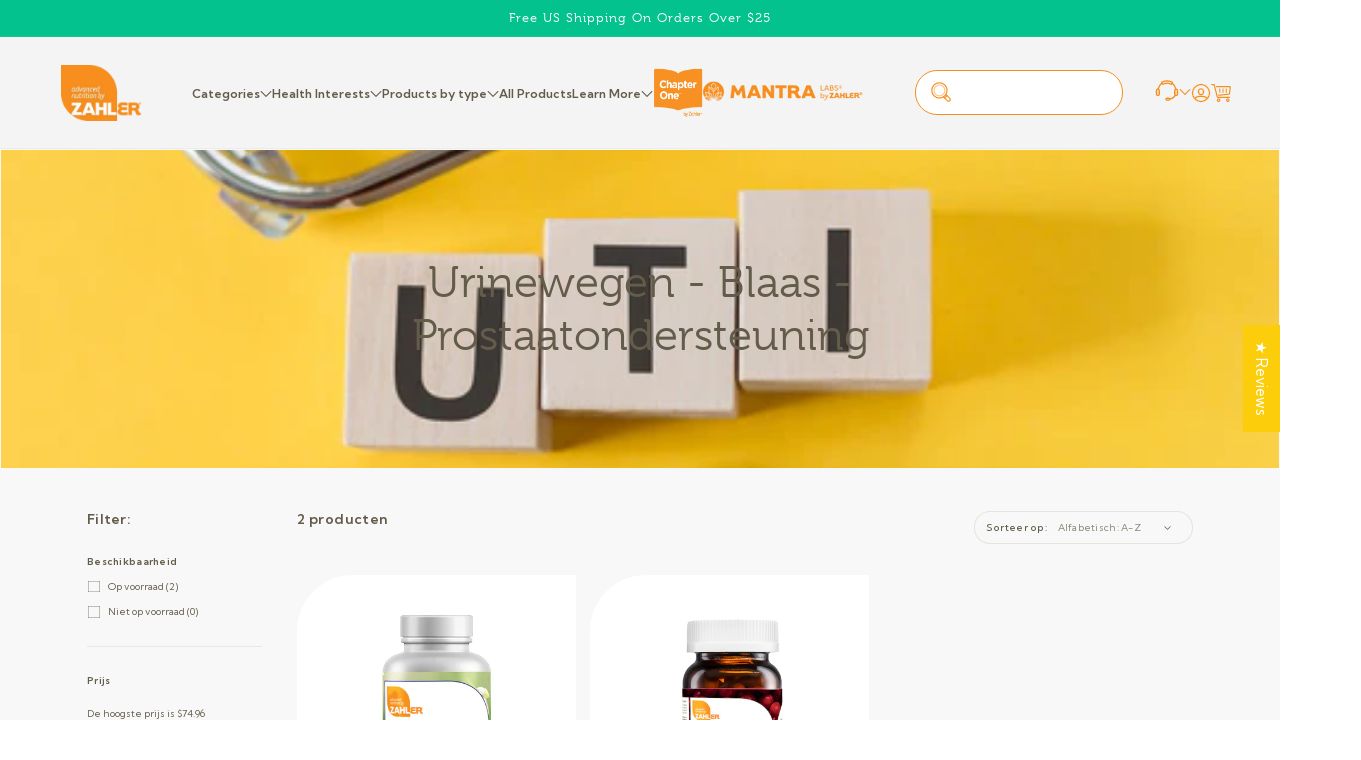

--- FILE ---
content_type: text/css
request_url: https://zahlers.com/cdn/shop/t/19/assets/base.css?v=27735707289880559331757254834
body_size: 17574
content:
/** Shopify CDN: Minification failed

Line 3811:2 Unexpected "}"

**/
/* @font-face {
  font-family: "Museo";
  src: url(https://cdn.shopify.com/s/files/1/0691/5971/5098/files/MuseoRegular.otf?v=1672156650);
}
@font-face {
  font-family: "Kumbh Sans";
  src: url(https://cdn.shopify.com/s/files/1/0691/5971/5098/files/KumbhSans.ttf?v=1672156692);
}
 */
@font-face {
  font-family: "Architects Daughter";
  src: url(https://cdn.shopify.com/s/files/1/0691/5971/5098/files/ArchitectsDaughter.ttf?v=1672156770);
}
/* Color custom properties */

:root,
.color-background-1 {
  --color-foreground: var(--color-base-text);
  --color-background: var(--color-base-background-1);
  --gradient-background: var(--gradient-base-background-1);
}

.color-background-2 {
  --color-foreground: var(--color-base-text);
  --color-background: var(--color-base-background-2);
  --gradient-background: var(--gradient-base-background-2);
}

.color-inverse {
  --color-foreground: var(--color-base-background-1);
  --color-background: var(--color-base-text);
  --gradient-background: rgb(var(--color-base-text));
}

.color-accent-1 {
  --color-foreground: var(--color-base-solid-button-labels);
  --color-background: var(--color-base-accent-1);
  --gradient-background: var(--gradient-base-accent-1);
}

.color-accent-2 {
  --color-foreground: var(--color-base-solid-button-labels);
  --color-background: var(--color-base-accent-2);
  --gradient-background: var(--gradient-base-accent-2);
}

.color-foreground-outline-button {
  --color-foreground: var(--color-base-outline-button-labels);
}

.color-foreground-accent-1 {
  --color-foreground: var(--color-base-accent-1);
}

.color-foreground-accent-2 {
  --color-foreground: var(--color-base-accent-2);
}

:root,
.color-background-1 {
  --color-link: var(--color-base-outline-button-labels);
  --alpha-link: 0.85;
}

.color-background-2,
.color-inverse,
.color-accent-1,
.color-accent-2 {
  --color-link: var(--color-foreground);
  --alpha-link: 0.7;
}

:root,
.color-background-1 {
  --color-button: var(--color-base-accent-1);
  --color-button-text: var(--color-base-solid-button-labels);
  --alpha-button-background: 1;
  --alpha-button-border: 1;
}

.color-background-2,
.color-inverse,
.color-accent-1,
.color-accent-2 {
  --color-button: var(--color-foreground);
  --color-button-text: var(--color-background);
}

.button--secondary {
  --color-button: var(--color-base-outline-button-labels);
  --color-button-text: var(--color-base-outline-button-labels);
  --color-button: var(--color-background);
  --alpha-button-background: 1;
}

.color-background-2 .button--secondary,
.color-accent-1 .button--secondary,
.color-accent-2 .button--secondary {
  --color-button: var(--color-background);
  --color-button-text: var(--color-foreground);
}

.color-inverse .button--secondary {
  --color-button: var(--color-background);
  --color-button-text: var(--color-foreground);
}

.button--tertiary {
  --color-button: var(--color-base-outline-button-labels);
  --color-button-text: var(--color-base-outline-button-labels);
  --alpha-button-background: 0;
  --alpha-button-border: 0.2;
}

.color-background-2 .button--tertiary,
.color-inverse .button--tertiary,
.color-accent-1 .button--tertiary,
.color-accent-2 .button--tertiary {
  --color-button: var(--color-foreground);
  --color-button-text: var(--color-foreground);
}

:root,
.color-background-1 {
  --color-badge-background: var(--color-background);
  --color-badge-border: var(--color-foreground);
  --alpha-badge-border: 0.1;
}

.color-background-2,
.color-inverse,
.color-accent-1,
.color-accent-2 {
  --color-badge-background: var(--color-background);
  --color-badge-border: var(--color-background);
  --alpha-badge-border: 1;
}

:root,
.color-background-1,
.color-background-2 {
  --color-card-hover: var(--color-base-text);
}

.color-inverse {
  --color-card-hover: var(--color-base-background-1);
}

.color-accent-1,
.color-accent-2 {
  --color-card-hover: var(--color-base-solid-button-labels);
}

:root,
.color-icon-text {
  --color-icon: rgb(var(--color-base-text));
}

.color-icon-accent-1 {
  --color-icon: rgb(var(--color-base-accent-1));
}

.color-icon-accent-2 {
  --color-icon: rgb(var(--color-base-accent-2));
}

.color-icon-outline-button {
  --color-icon: rgb(var(--color-base-outline-button-labels));
}

.product-card-wrapper .card,
.contains-card--product {
  --border-radius: var(--product-card-corner-radius);
  --border-width: var(--product-card-border-width);
  --border-opacity: var(--product-card-border-opacity);
  --shadow-horizontal-offset: var(--product-card-shadow-horizontal-offset);
  --shadow-vertical-offset: var(--product-card-shadow-vertical-offset);
  --shadow-blur-radius: var(--product-card-shadow-blur-radius);
  --shadow-opacity: var(--product-card-shadow-opacity);
  --shadow-visible: var(--product-card-shadow-visible);
  --image-padding: var(--product-card-image-padding);
  --text-alignment: var(--product-card-text-alignment);
}

.collection-card-wrapper .card,
.contains-card--collection {
  --border-radius: var(--collection-card-corner-radius);
  --border-width: var(--collection-card-border-width);
  --border-opacity: var(--collection-card-border-opacity);
  --shadow-horizontal-offset: var(--collection-card-shadow-horizontal-offset);
  --shadow-vertical-offset: var(--collection-card-shadow-vertical-offset);
  --shadow-blur-radius: var(--collection-card-shadow-blur-radius);
  --shadow-opacity: var(--collection-card-shadow-opacity);
  --shadow-visible: var(--collection-card-shadow-visible);
  --image-padding: var(--collection-card-image-padding);
  --text-alignment: var(--collection-card-text-alignment);
}

.article-card-wrapper .card,
.contains-card--article {
  --border-radius: var(--blog-card-corner-radius);
  --border-width: var(--blog-card-border-width);
  --border-opacity: var(--blog-card-border-opacity);
  --shadow-horizontal-offset: var(--blog-card-shadow-horizontal-offset);
  --shadow-vertical-offset: var(--blog-card-shadow-vertical-offset);
  --shadow-blur-radius: var(--blog-card-shadow-blur-radius);
  --shadow-opacity: var(--blog-card-shadow-opacity);
  --shadow-visible: var(--blog-card-shadow-visible);
  --image-padding: var(--blog-card-image-padding);
  --text-alignment: var(--blog-card-text-alignment);
}

.contains-content-container,
.content-container {
  --border-radius: var(--text-boxes-radius);
  --border-width: var(--text-boxes-border-width);
  --border-opacity: var(--text-boxes-border-opacity);
  --shadow-horizontal-offset: var(--text-boxes-shadow-horizontal-offset);
  --shadow-vertical-offset: var(--text-boxes-shadow-vertical-offset);
  --shadow-blur-radius: var(--text-boxes-shadow-blur-radius);
  --shadow-opacity: var(--text-boxes-shadow-opacity);
  --shadow-visible: var(--text-boxes-shadow-visible);
}

.contains-media,
.global-media-settings {
  --border-radius: var(--media-radius);
  --border-width: var(--media-border-width);
  --border-opacity: var(--media-border-opacity);
  --shadow-horizontal-offset: var(--media-shadow-horizontal-offset);
  --shadow-vertical-offset: var(--media-shadow-vertical-offset);
  --shadow-blur-radius: var(--media-shadow-blur-radius);
  --shadow-opacity: var(--media-shadow-opacity);
  --shadow-visible: var(--media-shadow-visible);
}

/* base */

.no-js:not(html) {
  display: none !important;
}

html.no-js .no-js:not(html) {
  display: block !important;
}

.no-js-inline {
  display: none !important;
}

html.no-js .no-js-inline {
  display: inline-block !important;
}

html.no-js .no-js-hidden {
  display: none !important;
}

.page-width {
  max-width: var(--page-width);
  margin: 0 auto;
  padding: 0 1.5rem;
}

.page-width-desktop {
  padding: 0;
  margin: 0 auto;
}

@media screen and (min-width: 750px) {
  .page-width {
    padding: 0 5rem;
  }

  .page-width--narrow {
    padding: 0 9rem;
  }

  .page-width-desktop {
    padding: 0;
  }

  .page-width-tablet {
    padding: 0 5rem;
  }
}

@media screen and (min-width: 990px) {
  .page-width--narrow {
    max-width: 72.6rem;
    padding: 0;
  }

  .page-width-desktop {
    max-width: var(--page-width);
    padding: 0 5rem;
  }
}

.isolate {
  position: relative;
  z-index: 0;
}

.section + .section {
  margin-top: var(--spacing-sections-mobile);
}
/* @media screen and (max-width: 1800px) {
  .section + .section {
    zoom:.9
  }
} */
@media screen and (max-width: 1600px) {
  .section + .section {
    zoom:.8
  }
}
@media screen and (max-width: 1400px) {
  .section + .section {
    zoom:.7
  }
}
@media screen and (max-width: 749px) {
  .section + .section {
    zoom:1;
  }
}
@media screen and (min-width: 750px) {
  .section + .section {
    margin-top: var(--spacing-sections-desktop);
  }
}

.element-margin-top {
  margin-top: 5rem;
}

@media screen and (min-width: 750px) {
  .element-margin {
    margin-top: calc(5rem + var(--page-width-margin));
  }
}

body,
.color-background-1,
.color-background-2,
.color-inverse,
.color-accent-1,
.color-accent-2 {
  color: rgba(var(--color-foreground), 1);
  background-color: rgb(var(--color-background));
}

.background-secondary {
  background-color: rgba(var(--color-foreground), 0.04);
}

.grid-auto-flow {
  display: grid;
  grid-auto-flow: column;
}

.page-margin,
.shopify-challenge__container {
  margin: 7rem auto;
}

.rte-width {
  max-width: 82rem;
  margin: 0 auto 2rem;
}

.list-unstyled {
  margin: 0;
  padding: 0;
  list-style: none;
}

.hidden {
  display: none !important;
}

.visually-hidden {
  position: absolute !important;
  overflow: hidden;
  width: 1px;
  height: 1px;
  margin: -1px;
  padding: 0;
  border: 0;
  clip: rect(0 0 0 0);
  word-wrap: normal !important;
}

.visually-hidden--inline {
  margin: 0;
  height: 1em;
}

/* .overflow-hidden {
  overflow: hidden;
}
 */
.skip-to-content-link:focus {
  z-index: 9999;
  position: inherit;
  overflow: auto;
  width: auto;
  height: auto;
  clip: auto;
}

.full-width-link {
  position: absolute;
  top: 0;
  right: 0;
  bottom: 0;
  left: 0;
  z-index: 2;
}

::selection {
  background-color: rgba(var(--color-foreground), 0.2);
}

.text-body {
  font-size: 1.5rem;
  letter-spacing: 0.06rem;
  line-height: calc(1 + 0.8 / var(--font-body-scale));
  font-family: var(--font-body-family);
  font-style: var(--font-body-style);
  font-weight: var(--font-body-weight);
}

h1,
h2,
h3,
h4,
h5,
.h0,
.h1,
.h2,
.h3,
.h4,
.h5 {
  font-family: var(--font-heading-family);
  font-style: var(--font-heading-style);
  font-weight: var(--font-heading-weight);
  letter-spacing: 0;
  color: rgb(var(--color-base-accent-1));
  line-height: calc(1 + 0.3 / max(1, var(--font-heading-scale)));
  word-break: break-word;
}

.hxl {
  font-size: calc(var(--font-heading-scale) * 5rem);
}

@media only screen and (min-width: 750px) {
  .hxl {
    font-size: calc(var(--font-heading-scale) * 6.2rem);
  }
}

.h0 {
  font-size: calc(var(--font-heading-scale) * 4rem);
}

@media only screen and (min-width: 750px) {
  .h0 {
    font-size: calc(var(--font-heading-scale) * 5.2rem);
  }
}

h1,
.h1 {
  font-size: calc(var(--font-heading-scale) * 3rem);
}

@media only screen and (min-width: 750px) {
  h1,
  .h1 {
    font-size: calc(var(--font-heading-scale) * 4.4rem);
    line-height:53px;
  }
}

h2,
.h2 {
  font-size: calc(var(--font-heading-scale) * 2rem);
}

@media only screen and (min-width: 750px) {
  h2,
  .h2 {
    font-size: calc(var(--font-heading-scale) * 2.8rem);
    line-height: 34px;
  }
}

h3,
.h3 {
  font-size: calc(var(--font-heading-scale) * 1.7rem);
}

@media only screen and (min-width: 750px) {
  h3,
  .h3 {
    font-size: calc(var(--font-heading-scale) * 1.8rem);
  }
}

h4,
.h4 {
  font-family: var(--font-heading-family);
  font-style: var(--font-heading-style);
  font-size: calc(var(--font-heading-scale) * 1.5rem);
}

h5,
.h5 {
  font-size: calc(var(--font-heading-scale) * 1.2rem);
}

@media only screen and (min-width: 750px) {
  h5,
  .h5 {
    font-size: calc(var(--font-heading-scale) * 1.3rem);
  }
}

h6,
.h6 {
  color: rgba(var(--color-foreground), 0.75);
  margin-block-start: 1.67em;
  margin-block-end: 1.67em;
}

blockquote {
  font-style: italic;
  color: rgba(var(--color-foreground), 0.75);
  border-left: 0.2rem solid rgba(var(--color-foreground), 0.2);
  padding-left: 1rem;
}

@media screen and (min-width: 750px) {
  blockquote {
    padding-left: 1.5rem;
  }
}

.caption {
  font-size: 1rem;
  letter-spacing: 0.07rem;
  line-height: calc(1 + 0.7 / var(--font-body-scale));
}

@media screen and (min-width: 750px) {
  .caption {
    font-size: 1.2rem;
  }
}

.caption-with-letter-spacing {
  font-size: 1rem;
  letter-spacing: 0.13rem;
  line-height: calc(1 + 0.2 / var(--font-body-scale));
  text-transform: uppercase;
}

.caption-with-letter-spacing--medium {
  font-size: 1.2rem;
  letter-spacing: 0.16rem;
}

.caption-with-letter-spacing--large {
  font-size: 1.4rem;
  letter-spacing: 0.18rem;
}

.caption-large,
.customer .field input,
.customer select,
.field__input,
.form__label,
.select__select {
  font-size: 1.3rem;
  line-height: calc(1 + 0.5 / var(--font-body-scale));
  letter-spacing: 0.04rem;
}

.color-foreground {
  color: rgb(var(--color-foreground));
}

table:not([class]) {
  table-layout: fixed;
  border-collapse: collapse;
  font-size: 1.4rem;
  border-style: hidden;
  box-shadow: 0 0 0 0.1rem rgba(var(--color-foreground), 0.2);
  /* draws the table border  */
}

table:not([class]) td,
table:not([class]) th {
  padding: 1em;
  border: 0.1rem solid rgba(var(--color-foreground), 0.2);
}

@media screen and (max-width: 749px) {
  .small-hide {
    display: none !important;
  }
}

@media screen and (min-width: 750px) and (max-width: 989px) {
  .medium-hide {
    display: none !important;
  }
}

@media screen and (min-width: 990px) {
  .large-up-hide {
    display: none !important;
  }
}

.left {
  text-align: left;
}

.center {
  text-align: center;
}

.right {
  text-align: right;
}

.uppercase {
  text-transform: uppercase;
}

.light {
  opacity: 0.7;
}

a:empty,
ul:empty,
dl:empty,
div:empty,
section:empty,
article:empty,
p:empty,
h1:empty,
h2:empty,
h3:empty,
h4:empty,
h5:empty,
h6:empty {
  display: none;
}

.link,
.customer a {
  cursor: pointer;
  display: inline-block;
  border: none;
  box-shadow: none;
  text-decoration: none;
  text-underline-offset: 0.3rem;
  color: rgb(var(--color-link));
  background-color: transparent;
  font-size: 1.4rem;
  font-family: inherit;
}

.link--text {
  color: rgb(var(--color-foreground));
}

.link--text:hover {
  color: rgba(var(--color-foreground), 0.75);
}

.link-with-icon {
  display: inline-flex;
  font-size: 1.4rem;
  font-weight: 600;
  letter-spacing: 0.1rem;
  text-decoration: none;
  margin-bottom: 4.5rem;
  white-space: nowrap;
}

.link-with-icon .icon {
  width: 1.5rem;
  margin-left: 1rem;
}

a:not([href]) {
  cursor: not-allowed;
}

.circle-divider::after {
  content: "\2022";
  margin: 0 1.3rem 0 1.5rem;
}

.circle-divider:last-of-type::after {
  display: none;
}

hr {
  border: none;
  height: 0.1rem;
  background-color: rgba(var(--color-foreground), 0.2);
  display: block;
  margin: 5rem 0;
}

@media screen and (min-width: 750px) {
  hr {
    margin: 7rem 0;
  }
}

.full-unstyled-link {
  text-decoration: none;
  color: currentColor;
  display: block;
}

.placeholder {
  background-color: rgba(var(--color-foreground), 0.04);
  color: rgba(var(--color-foreground), 0.55);
  fill: rgba(var(--color-foreground), 0.55);
}

details > * {
  box-sizing: border-box;
}

.break {
  word-break: break-word;
}

.visibility-hidden {
  visibility: hidden;
}

@media (prefers-reduced-motion) {
  .motion-reduce {
    transition: none !important;
    animation: none !important;
  }
}

:root {
  --duration-short: 100ms;
  --duration-default: 200ms;
  --duration-long: 500ms;
}

.underlined-link,
.customer a {
  color: rgba(var(--color-link), var(--alpha-link));
  text-underline-offset: 0.3rem;
  text-decoration-thickness: 0.1rem;
  transition: text-decoration-thickness ease 100ms;
}

.underlined-link:hover,
.customer a:hover {
  color: rgb(var(--color-link));
  text-decoration-thickness: 0.2rem;
}

.icon-arrow {
  width: 1.5rem;
}

h3 .icon-arrow,
.h3 .icon-arrow {
  width: calc(var(--font-heading-scale) * 1.5rem);
}

/* arrow animation */
.animate-arrow .icon-arrow path {
  transform: translateX(-0.25rem);
  transition: transform var(--duration-short) ease;
}

.animate-arrow:hover .icon-arrow path {
  transform: translateX(-0.05rem);
}

/* base-details-summary */
summary {
  cursor: pointer;
  list-style: none;
  position: relative;
}

summary .icon-caret {
  position: absolute;
  height: 0.6rem;
  right: 1.5rem;
  top: calc(50% - 0.2rem);
}

summary::-webkit-details-marker {
  display: none;
}

.disclosure-has-popup {
  position: relative;
}

.disclosure-has-popup[open] > summary::before {
  position: fixed;
  top: 0;
  right: 0;
  bottom: 0;
  left: 0;
  z-index: 2;
  display: block;
  cursor: default;
  content: " ";
  background: transparent;
}

.disclosure-has-popup > summary::before {
  display: none;
}

.disclosure-has-popup[open] > summary + * {
  z-index: 1000;
}

@media screen and (min-width: 750px) {
  .disclosure-has-popup[open] > summary + * {
    z-index: 4;
  }

  .facets .disclosure-has-popup[open] > summary + * {
    z-index: 2;
  }
}

/* base-focus */
/*
  Focus ring - default (with offset)
*/

*:focus {
  outline: 0;
  box-shadow: none;
}

*:focus-visible {
  outline: 0.2rem solid rgba(var(--color-foreground), 0.5);
  outline-offset: 0.3rem;
  box-shadow: 0 0 0 0.3rem rgb(var(--color-background)),
    0 0 0.5rem 0.4rem rgba(var(--color-foreground), 0.3);
}

/* Fallback - for browsers that don't support :focus-visible, a fallback is set for :focus */
.focused,
.no-js *:focus {
  outline: 0.2rem solid rgba(var(--color-foreground), 0.5);
  outline-offset: 0.3rem;
  box-shadow: 0 0 0 0.3rem rgb(var(--color-background)),
    0 0 0.5rem 0.4rem rgba(var(--color-foreground), 0.3);
}

/* Negate the fallback side-effect for browsers that support :focus-visible */
.no-js *:focus:not(:focus-visible) {
  outline: 0;
  box-shadow: none;
}

/*
  Focus ring - inset
*/

.focus-inset:focus-visible {
  outline: 0.2rem solid rgba(var(--color-foreground), 0.5);
  outline-offset: -0.2rem;
  box-shadow: 0 0 0.2rem 0 rgba(var(--color-foreground), 0.3);
}

.focused.focus-inset,
.no-js .focus-inset:focus {
  outline: 0.2rem solid rgba(var(--color-foreground), 0.5);
  outline-offset: -0.2rem;
  box-shadow: 0 0 0.2rem 0 rgba(var(--color-foreground), 0.3);
}

.no-js .focus-inset:focus:not(:focus-visible) {
  outline: 0;
  box-shadow: none;
}

/*
  Focus ring - none
*/

/* Dangerous for a11y - Use with care */
.focus-none {
  box-shadow: none !important;
  outline: 0 !important;
}

.focus-offset:focus-visible {
  outline: 0.2rem solid rgba(var(--color-foreground), 0.5);
  outline-offset: 1rem;
  box-shadow: 0 0 0 1rem rgb(var(--color-background)),
    0 0 0.2rem 1.2rem rgba(var(--color-foreground), 0.3);
}

.focus-offset.focused,
.no-js .focus-offset:focus {
  outline: 0.2rem solid rgba(var(--color-foreground), 0.5);
  outline-offset: 1rem;
  box-shadow: 0 0 0 1rem rgb(var(--color-background)),
    0 0 0.2rem 1.2rem rgba(var(--color-foreground), 0.3);
}

.no-js .focus-offset:focus:not(:focus-visible) {
  outline: 0;
  box-shadow: none;
}

/* component-title */
.title,
.title-wrapper-with-link {
  margin: 3rem 0 2rem;
}

.title-wrapper-with-link .title {
  margin: 0;
}

.title .link {
  font-size: inherit;
}

.title-wrapper {
  margin-bottom: 3rem;
}

.title-wrapper-with-link {
  display: flex;
  justify-content: space-between;
  align-items: flex-end;
  gap: 1rem;
  margin-bottom: 3rem;
  flex-wrap: wrap;
}

.title--primary {
  margin: 4rem 0;
}

.title-wrapper--self-padded-tablet-down,
.title-wrapper--self-padded-mobile {
  padding-left: 1.5rem;
  padding-right: 1.5rem;
}

@media screen and (min-width: 750px) {
  .title-wrapper--self-padded-mobile {
    padding-left: 0;
    padding-right: 0;
  }
}

@media screen and (min-width: 990px) {
  .title,
  .title-wrapper-with-link {
    margin: 5rem 0 3rem;
  }

  .title--primary {
    margin: 2rem 0;
  }

  .title-wrapper-with-link {
    align-items: center;
  }

  .title-wrapper-with-link .title {
    margin-bottom: 0;
  }

  .title-wrapper--self-padded-tablet-down {
    padding-left: 0;
    padding-right: 0;
  }
}

.title-wrapper-with-link .link-with-icon {
  margin: 0;
  flex-shrink: 0;
  display: flex;
  align-items: center;
}

.title-wrapper-with-link .link-with-icon svg {
  width: 1.5rem;
}

.title-wrapper-with-link a {
  color: rgb(var(--color-link));
  margin-top: 0;
  flex-shrink: 0;
}

.title-wrapper--no-top-margin {
  margin-top: 0;
}

.title-wrapper--no-top-margin > .title {
  margin-top: 0;
}

.subtitle {
  font-size: 1.8rem;
  line-height: calc(1 + 0.8 / var(--font-body-scale));
  letter-spacing: 0.06rem;
  color: rgba(var(--color-foreground), 0.7);
}

.subtitle--small {
  font-size: 1.4rem;
  letter-spacing: 0.1rem;
}

.subtitle--medium {
  font-size: 1.6rem;
  letter-spacing: 0.08rem;
}

/* component-grid */
.grid {
  display: flex;
  flex-wrap: wrap;
  margin-bottom: 2rem;
  padding: 0;
  list-style: none;
  column-gap: var(--grid-mobile-horizontal-spacing);
  row-gap: var(--grid-mobile-vertical-spacing);
}

@media screen and (min-width: 750px) {
  .grid {
    column-gap: var(--grid-desktop-horizontal-spacing);
    row-gap: var(--grid-desktop-vertical-spacing);
  }
}

.grid:last-child {
  margin-bottom: 0;
}

.grid__item {
  width: calc(25% - var(--grid-mobile-horizontal-spacing) * 3 / 4);
  max-width: calc(50% - var(--grid-mobile-horizontal-spacing) / 2);
  flex-grow: 1;
  flex-shrink: 0;
}

@media screen and (min-width: 750px) {
  .grid__item {
    width: calc(25% - var(--grid-desktop-horizontal-spacing) * 3 / 4);
    max-width: calc(50% - var(--grid-desktop-horizontal-spacing) / 2);
  }
}

.grid--gapless.grid {
  column-gap: 0;
  row-gap: 0;
}

@media screen and (max-width: 749px) {
  .grid__item.slider__slide--full-width {
    width: 100%;
    max-width: none;
  }
}

.grid--1-col .grid__item {
  max-width: 100%;
  width: 100%;
}

.grid--3-col .grid__item {
  width: calc(33.33% - var(--grid-mobile-horizontal-spacing) * 2 / 3);
}

@media screen and (min-width: 750px) {
  .grid--3-col .grid__item {
    width: calc(33.33% - var(--grid-desktop-horizontal-spacing) * 2 / 3);
  }
}

.grid--2-col .grid__item {
  width: calc(50% - var(--grid-mobile-horizontal-spacing) / 2);
}

@media screen and (min-width: 750px) {
  .grid--2-col .grid__item {
    width: calc(50% - var(--grid-desktop-horizontal-spacing) / 2);
  }

  .grid--4-col-tablet .grid__item {
    width: calc(25% - var(--grid-desktop-horizontal-spacing) * 3 / 4);
  }

  .grid--3-col-tablet .grid__item {
    width: calc(33.33% - var(--grid-desktop-horizontal-spacing) * 2 / 3);
  }

  .grid--2-col-tablet .grid__item {
    width: calc(50% - var(--grid-desktop-horizontal-spacing) / 2);
  }
}

@media screen and (max-width: 989px) {
  .grid--1-col-tablet-down .grid__item {
    width: 100%;
    max-width: 100%;
  }

  .slider--tablet.grid--peek {
    margin: 0;
    width: 100%;
  }

  .slider--tablet.grid--peek .grid__item {
    box-sizing: content-box;
    margin: 0;
  }
}

@media screen and (min-width: 990px) {
  .grid--6-col-desktop .grid__item {
    width: calc(16.66% - var(--grid-desktop-horizontal-spacing) * 5 / 6);
    max-width: calc(16.66% - var(--grid-desktop-horizontal-spacing) * 5 / 6);
  }

  .grid--5-col-desktop .grid__item {
    width: calc(20% - var(--grid-desktop-horizontal-spacing) * 4 / 5);
    max-width: calc(20% - var(--grid-desktop-horizontal-spacing) * 4 / 5);
  }

  .grid--4-col-desktop .grid__item {
    width: calc(25% - var(--grid-desktop-horizontal-spacing) * 3 / 4);
    max-width: calc(25% - var(--grid-desktop-horizontal-spacing) * 3 / 4);
  }

  .grid--3-col-desktop .grid__item {
    width: calc(33.33% - var(--grid-desktop-horizontal-spacing) * 2 / 3);
    max-width: calc(33.33% - var(--grid-desktop-horizontal-spacing) * 2 / 3);
  }

  .grid--2-col-desktop .grid__item {
    width: calc(50% - var(--grid-desktop-horizontal-spacing) / 2);
    max-width: calc(50% - var(--grid-desktop-horizontal-spacing) / 2);
  }
}

@media screen and (min-width: 990px) {
  .grid--1-col-desktop {
    flex: 0 0 100%;
    max-width: 100%;
  }

  .grid--1-col-desktop .grid__item {
    width: 100%;
    max-width: 100%;
  }
}

@media screen and (max-width: 749px) {
  .grid--peek.slider--mobile {
    margin: 0;
    width: 100%;
  }

  .grid--peek.slider--mobile .grid__item {
    box-sizing: content-box;
    margin: 0;
  }

  .grid--peek .grid__item {
    min-width: 35%;
  }

  .grid--peek.slider .grid__item:first-of-type {
    margin-left: 1.5rem;
  }

  /* Fix to show some space at the end of our sliders in all browsers */
  .grid--peek.slider:after {
    margin-left: calc(-1 * var(--grid-mobile-horizontal-spacing));
  }

  .grid--2-col-tablet-down .grid__item {
    width: calc(50% - var(--grid-mobile-horizontal-spacing) / 2);
  }
  

  .slider--tablet.grid--peek.grid--2-col-tablet-down .grid__item,
  .grid--peek .grid__item {
    width: calc(50% - var(--grid-mobile-horizontal-spacing) - 3rem);
  }

  .slider--tablet.grid--peek.grid--1-col-tablet-down .grid__item,
  .slider--mobile.grid--peek.grid--1-col-tablet-down .grid__item {
    width: calc(100% - var(--grid-mobile-horizontal-spacing) - 3rem);
  }

  .grid--3-col-tablet-down .grid__item {
    width: calc(33.33% - 10px);
  }
}

@media screen and (min-width: 750px) and (max-width: 989px) {
  .slider--tablet.grid--peek .grid__item {
    width: calc(25% - var(--grid-desktop-horizontal-spacing) - 3rem);
  }

  

  .slider--tablet.grid--peek.grid--2-col-tablet .grid__item,
  .slider--tablet.grid--peek.grid--2-col-tablet-down .grid__item {
    width: calc(50% - var(--grid-desktop-horizontal-spacing) - 3rem);
  }

  .slider--tablet.grid--peek .grid__item:first-of-type {
    margin-left: 1.5rem;
  }

  .grid--2-col-tablet-down .grid__item {
    width: calc(50% - var(--grid-desktop-horizontal-spacing) / 2);
  }

  .grid--1-col-tablet-down.grid--peek .grid__item {
    width: calc(100% - var(--grid-desktop-horizontal-spacing) - 3rem);
  }

  .grid--3-col-tablet-down .grid__item {
    width: calc(33.33% - 10px);
  }
}

/* component-media */
.media {
  display: block;
  background-color: rgba(var(--color-foreground), 0.1);
  position: relative;
  overflow: hidden;
}

.media--transparent {
  background-color: transparent;
}

.media > *:not(.zoom):not(.deferred-media__poster-button),
.media model-viewer {
  display: block;
  max-width: 100%;
  position: absolute;
  top: 0;
  left: 0;
  height: 100%;
  width: 100%;
}

.media > img {
  object-fit: cover;
  object-position: center center;
  transition: opacity 0.4s cubic-bezier(0.25, 0.46, 0.45, 0.94);
}

.media--square {
  padding-bottom: 100%;
}

.media--portrait {
  padding-bottom: 125%;
}

.media--landscape {
  padding-bottom: 66.6%;
}

.media--cropped {
  padding-bottom: 56%;
}

.media--16-9 {
  padding-bottom: 56.25%;
}

.media--circle {
  padding-bottom: 100%;
  border-radius: 50%;
}

.media.media--hover-effect > img + img {
  opacity: 0;
}

@media screen and (min-width: 990px) {
  .media--cropped {
    padding-bottom: 63%;
  }
}

deferred-media {
  display: block;
}

/* component-button */
/* Button - default */

.button,
.shopify-challenge__button,
.customer button,
button.shopify-payment-button__button--unbranded,
.shopify-payment-button [role="button"],
.cart__dynamic-checkout-buttons [role="button"],
.cart__dynamic-checkout-buttons iframe {
  --shadow-horizontal-offset: var(--buttons-shadow-horizontal-offset);
  --shadow-vertical-offset: var(--buttons-shadow-vertical-offset);
  --shadow-blur-radius: var(--buttons-shadow-blur-radius);
  --shadow-opacity: var(--buttons-shadow-opacity);
  --shadow-visible: var(--buttons-shadow-visible);
  --border-offset: var(
    --buttons-border-offset
  ); /* reduce radius edge artifacts */
  --border-opacity: calc(1 - var(--buttons-border-opacity));
  border-radius: var(--buttons-radius-outset);
  position: relative;
}

.button,
.shopify-challenge__button,
.customer button,
button.shopify-payment-button__button--unbranded {
  min-width: calc(12rem + var(--buttons-border-width) * 2);
  min-height: calc(5.2rem + var(--buttons-border-width) * 2);
}

.shopify-payment-button__button--branded {
  z-index: auto;
}

.cart__dynamic-checkout-buttons iframe {
  box-shadow: var(--shadow-horizontal-offset) var(--shadow-vertical-offset)
    var(--shadow-blur-radius)
    rgba(var(--color-base-text), var(--shadow-opacity));
}

.button,
.button-label,
.shopify-challenge__button,
.customer button {
  display: inline-flex;
  justify-content: center;
  align-items: center;
  border: 0;
  padding: 0 5rem;
  letter-spacing: 0;
  line-height: 1;
  font-weight: 600;
  cursor: pointer;
  font: inherit;
  font-size: 16px;
  text-decoration: none;
  color: rgb(var(--color-button-text));
  transition: box-shadow var(--duration-short) ease;
  -webkit-appearance: none;
  appearance: none;
  background-color: rgba(var(--color-button), var(--alpha-button-background));
  background-color:#04C28D;
}
.button svg:last-child{
  margin-left:15px;
}
.button:before,
.shopify-challenge__button:before,
.customer button:before,
.shopify-payment-button__button--unbranded:before,
.shopify-payment-button [role="button"]:before,
.cart__dynamic-checkout-buttons [role="button"]:before {
  content: "";
  position: absolute;
  top: 0;
  right: 0;
  bottom: 0;
  left: 0;
  z-index: -1;
  border-radius: var(--buttons-radius-outset);
  box-shadow: var(--shadow-horizontal-offset) var(--shadow-vertical-offset)
    var(--shadow-blur-radius) rgba(var(--color-shadow), var(--shadow-opacity));
}

.button:after,
.shopify-challenge__button:after,
.customer button:after,
.shopify-payment-button__button--unbranded:after {
  content: "";
  position: absolute;
  top: var(--buttons-border-width);
  right: var(--buttons-border-width);
  bottom: var(--buttons-border-width);
  left: var(--buttons-border-width);
  z-index: 1;
  border-radius: var(--buttons-radius);
  box-shadow: 0 0 0 calc(var(--buttons-border-width) + var(--border-offset))
      rgba(var(--color-button-text), var(--border-opacity)),
    0 0 0 var(--buttons-border-width)
      rgba(var(--color-button), var(--alpha-button-background));
  transition: box-shadow var(--duration-short) ease;
}

.button:not([disabled]):hover::after,
.shopify-challenge__button:hover::after,
.customer button:hover::after,
.shopify-payment-button__button--unbranded:hover::after {
  --border-offset: 1.3px;
  box-shadow: 0 0 0 calc(var(--buttons-border-width) + var(--border-offset))
      rgba(var(--color-button-text), var(--border-opacity)),
    0 0 0 calc(var(--buttons-border-width) + 1px)
      rgba(var(--color-button), var(--alpha-button-background));
}

.button--secondary:after {
  --border-opacity: var(--buttons-border-opacity);
}

.button:focus-visible,
.button:focus,
.button.focused,
.shopify-payment-button__button--unbranded:focus-visible,
.shopify-payment-button [role="button"]:focus-visible,
.shopify-payment-button__button--unbranded:focus,
.shopify-payment-button [role="button"]:focus {
  outline: 0;
  box-shadow: 0 0 0 0.3rem rgb(var(--color-background)),
    0 0 0 0.5rem rgba(var(--color-foreground), 0.5),
    0 0 0.5rem 0.4rem rgba(var(--color-foreground), 0.3);
}

.button:focus:not(:focus-visible):not(.focused),
.shopify-payment-button__button--unbranded:focus:not(:focus-visible):not(.focused),
.shopify-payment-button
  [role="button"]:focus:not(:focus-visible):not(.focused) {
  box-shadow: inherit;
}

.button::selection,
.shopify-challenge__button::selection,
.customer button::selection {
  background-color: rgba(var(--color-button-text), 0.3);
}
/* 
.button,
.button-label,
.shopify-challenge__button,
.customer button {
  font-size: 14px;
  letter-spacing: 0;
  line-height: 1;
  font-weight: 500;
  font-family: Kumbh Sans;
} */
.button:after{
  content:url("data:image/svg+xml,%3Csvg width='8' height='12' viewBox='0 0 8 12' fill='none' xmlns='http://www.w3.org/2000/svg'%3E%3Cpath d='M1.5 1L6.5 6L1.5 11' stroke='white' stroke-width='1.5' stroke-miterlimit='10' stroke-linecap='round' stroke-linejoin='round'/%3E%3C/svg%3E%0A");
  width: 8px;
  height: 18px;
  position: relative;
  margin-left: 12px;
  
}
.button--tertiary {
  font-size: 1.2rem;
  padding: 1rem 1.5rem;
  min-width: calc(9rem + var(--buttons-border-width) * 2);
  min-height: calc(3.5rem + var(--buttons-border-width) * 2);
  background-color:transparent;
}

.button--small {
  padding: 1.2rem 2.6rem;
}

/* Button - other */

.button:disabled,
.button[aria-disabled="true"],
.button.disabled,
.customer button:disabled,
.customer button[aria-disabled="true"],
.customer button.disabled {
  cursor: not-allowed;
  opacity: 0.5;
}

.button--full-width {
  display: flex;
  width: 100%;
}

.button.loading {
  color: transparent;
  position: relative;
}

@media screen and (forced-colors: active) {
  .button.loading {
    color: rgb(var(--color-foreground));
  }
}

.button.loading > .loading-overlay__spinner {
  top: 50%;
  left: 50%;
  transform: translate(-50%, -50%);
  position: absolute;
  height: 100%;
  display: flex;
  align-items: center;
}

.button.loading > .loading-overlay__spinner .spinner {
  width: fit-content;
}

.button.loading > .loading-overlay__spinner .path {
  stroke: rgb(var(--color-button-text));
}

/* Button - social share */

.share-button {
  display: block;
  position: relative;
}

.share-button details {
  width: fit-content;
}

.share-button__button {
  font-size: 1.4rem;
  display: flex;
  min-height: 2.4rem;
  align-items: center;
  color: rgb(var(--color-link));
  margin-left: 0;
  padding-left: 0;
}

details[open] > .share-button__fallback {
  animation: animateMenuOpen var(--duration-default) ease;
}

.share-button__button:hover {
  text-decoration: underline;
  text-underline-offset: 0.3rem;
}

.share-button__button,
.share-button__fallback button {
  cursor: pointer;
  background-color: transparent;
  border: none;
}

.share-button__button .icon-share {
  height: 1.2rem;
  margin-right: 1rem;
  width: 1.3rem;
}

.share-button__fallback {
  display: flex;
  align-items: center;
  position: absolute;
  top: 3rem;
  left: 0.1rem;
  z-index: 3;
  width: 100%;
  min-width: max-content;
  border-radius: var(--inputs-radius);
  border: 0;
}

.share-button__fallback:after {
  pointer-events: none;
  content: "";
  position: absolute;
  top: var(--inputs-border-width);
  right: var(--inputs-border-width);
  bottom: var(--inputs-border-width);
  left: var(--inputs-border-width);
  border: 0.1rem solid transparent;
  border-radius: var(--inputs-radius);
  box-shadow: 0 0 0 var(--inputs-border-width)
    rgba(var(--color-foreground), var(--inputs-border-opacity));
  transition: box-shadow var(--duration-short) ease;
  z-index: 1;
}

.share-button__fallback:before {
  background: rgb(var(--color-background));
  pointer-events: none;
  content: "";
  position: absolute;
  top: 0;
  right: 0;
  bottom: 0;
  left: 0;
  border-radius: var(--inputs-radius-outset);
  box-shadow: var(--inputs-shadow-horizontal-offset)
    var(--inputs-shadow-vertical-offset) var(--inputs-shadow-blur-radius)
    rgba(var(--color-base-text), var(--inputs-shadow-opacity));
  z-index: -1;
}

.share-button__fallback button {
  width: 4.4rem;
  height: 4.4rem;
  padding: 0;
  flex-shrink: 0;
  display: flex;
  justify-content: center;
  align-items: center;
  position: relative;
  right: var(--inputs-border-width);
}

.share-button__fallback button:hover {
  color: rgba(var(--color-foreground), 0.75);
}

.share-button__fallback button:hover svg {
  transform: scale(1.07);
}

.share-button__close:not(.hidden) + .share-button__copy {
  display: none;
}

.share-button__close,
.share-button__copy {
  background-color: transparent;
  color: rgb(var(--color-foreground));
}

.share-button__copy:focus-visible,
.share-button__close:focus-visible {
  background-color: rgb(var(--color-background));
  z-index: 2;
}

.share-button__copy:focus,
.share-button__close:focus {
  background-color: rgb(var(--color-background));
  z-index: 2;
}

.field:not(:focus-visible):not(.focused)
  + .share-button__copy:not(:focus-visible):not(.focused),
.field:not(:focus-visible):not(.focused)
  + .share-button__close:not(:focus-visible):not(.focused) {
  background-color: inherit;
}

.share-button__fallback .field:after,
.share-button__fallback .field:before {
  content: none;
}

.share-button__fallback .field {
  border-radius: 0;
  min-width: auto;
  min-height: auto;
  transition: none;
}

.share-button__fallback .field__input:focus,
.share-button__fallback .field__input:-webkit-autofill {
  outline: 0.2rem solid rgba(var(--color-foreground), 0.5);
  outline-offset: 0.1rem;
  box-shadow: 0 0 0 0.1rem rgb(var(--color-background)),
    0 0 0.5rem 0.4rem rgba(var(--color-foreground), 0.3);
}

.share-button__fallback .field__input {
  box-shadow: none;
  text-overflow: ellipsis;
  white-space: nowrap;
  overflow: hidden;
  filter: none;
  min-width: auto;
  min-height: auto;
}

.share-button__fallback .field__input:hover {
  box-shadow: none;
}

.share-button__fallback .icon {
  width: 1.5rem;
  height: 1.5rem;
}

.share-button__message:not(:empty) {
  display: flex;
  align-items: center;
  width: 100%;
  height: 100%;
  margin-top: 0;
  padding: 0.8rem 0 0.8rem 1.5rem;
  margin: var(--inputs-border-width);
}

.share-button__message:not(:empty):not(.hidden) ~ * {
  display: none;
}

/* component-form */
.field__input,
.select__select,
.customer .field input,
.customer select {
  -webkit-appearance: none;
  appearance: none;
  background-color: rgb(var(--color-background));
  color: rgb(var(--color-foreground));
  font-size: 1.6rem;
  width: 100%;
  box-sizing: border-box;
  transition: box-shadow var(--duration-short) ease;
  border-radius: var(--inputs-radius);
  height: 4.5rem;
  min-height: calc(var(--inputs-border-width) * 2);
  min-width: calc(7rem + (var(--inputs-border-width) * 2));
  position: relative;
  border: 1px solid #b1aea5;
}

.field:before,
.select:before,
.customer .field:before,
.customer select:before,
.localization-form__select:before {
  pointer-events: none;
  content: "";
  position: absolute;
  top: 0;
  right: 0;
  bottom: 0;
  left: 0;
  border-radius: var(--inputs-radius-outset);
  box-shadow: var(--inputs-shadow-horizontal-offset)
    var(--inputs-shadow-vertical-offset) var(--inputs-shadow-blur-radius)
    rgba(var(--color-base-text), var(--inputs-shadow-opacity));
  z-index: -1;
}

.field:after,
.select:after,
.customer .field:after,
.customer select:after,
.localization-form__select:after {
  pointer-events: none;
  content: "";
  position: absolute;
  top: var(--inputs-border-width);
  right: var(--inputs-border-width);
  bottom: var(--inputs-border-width);
  left: var(--inputs-border-width);
  border: 0.1rem solid transparent;
  border-radius: var(--inputs-radius);
  box-shadow: 0 0 0 var(--inputs-border-width)
    rgba(var(--color-foreground), var(--inputs-border-opacity));
  transition: box-shadow var(--duration-short) ease;
  z-index: 1;
}

.select__select {
  font-family: var(--font-body-family);
  font-style: var(--font-body-style);
  font-weight: var(--font-body-weight);
  font-size: 1.2rem;
  color: rgba(var(--color-foreground), 0.75);
}

.field:hover.field:after,
.select:hover.select:after,
.select__select:hover.select__select:after,
.customer .field:hover.field:after,
.customer select:hover.select:after,
.localization-form__select:hover.localization-form__select:after {
  box-shadow: 0 0 0 calc(0.1rem + var(--inputs-border-width))
    rgba(var(--color-foreground), var(--inputs-border-opacity));
  outline: 0;
  border-radius: var(--inputs-radius);
}

.field__input:focus-visible,
.select__select:focus-visible,
.customer .field input:focus-visible,
.customer select:focus-visible,
.localization-form__select:focus-visible.localization-form__select:after {
  box-shadow: 0 0 0 calc(0.1rem + var(--inputs-border-width))
    rgba(var(--color-foreground));
  outline: 0;
  border-radius: var(--inputs-radius);
}

.field__input:focus,
.select__select:focus,
.customer .field input:focus,
.customer select:focus,
.localization-form__select:focus.localization-form__select:after {
  box-shadow: 0 0 0 calc(0.1rem + var(--inputs-border-width))
    rgba(var(--color-foreground));
  outline: 0;
  border-radius: var(--inputs-radius);
}

.localization-form__select:focus {
  outline: 0;
  box-shadow: none;
}

.text-area,
.select {
  display: flex;
  position: relative;
  width: 100%;
}

/* Select */

.select .icon-caret,
.customer select + svg {
  height: 0.6rem;
  pointer-events: none;
  position: absolute;
  top: calc(50% - 0.2rem);
  right: calc(var(--inputs-border-width) + 1.5rem);
}

.select__select,
.customer select {
  cursor: pointer;
  line-height: calc(1 + 0.6 / var(--font-body-scale));
  padding: 0 2rem;
  margin: var(--inputs-border-width);
  min-height: calc(var(--inputs-border-width) * 2);
}

/* Field */

.field {
  position: relative;
  width: 100%;
  display: flex;
  transition: box-shadow var(--duration-short) ease;
}

.customer .field {
  display: flex;
}

.field--with-error {
  flex-wrap: wrap;
}

.field__input,
.customer .field input {
  flex-grow: 1;
  text-align: left;
  padding: 1.5rem;
  margin: var(--inputs-border-width);
  transition: box-shadow var(--duration-short) ease;
}

.field__label,
.customer .field label {
  font-size: 1.6rem;
  left: calc(var(--inputs-border-width) + 2rem);
  top: calc(1rem + var(--inputs-border-width));
  margin-bottom: 0;
  pointer-events: none;
  position: absolute;
  transition: top var(--duration-short) ease,
    font-size var(--duration-short) ease;
  color: rgba(var(--color-foreground), 0.75);
  letter-spacing: 0.1rem;
  line-height: 1.5;
}

.field__input:focus ~ .field__label,
.field__input:not(:placeholder-shown) ~ .field__label,
.field__input:-webkit-autofill ~ .field__label,
.customer .field input:focus ~ label,
.customer .field input:not(:placeholder-shown) ~ label,
.customer .field input:-webkit-autofill ~ label {
  font-size: 1rem;
  top: calc(var(--inputs-border-width) + 0.5rem);
  left: calc(var(--inputs-border-width) + 2rem);
  letter-spacing: 0.04rem;
}

.field__input:focus,
.field__input:not(:placeholder-shown),
.field__input:-webkit-autofill,
.customer .field input:focus,
.customer .field input:not(:placeholder-shown),
.customer .field input:-webkit-autofill {
  padding: 2.2rem 1.5rem 0.8rem 2rem;
  margin: var(--inputs-border-width);
}

.field__input::-webkit-search-cancel-button,
.customer .field input::-webkit-search-cancel-button {
  display: none;
}

.field__input::placeholder,
.customer .field input::placeholder {
  opacity: 0;
}

.field__button {
  align-items: center;
  background-color: transparent;
  border: 0;
  color: currentColor;
  cursor: pointer;
  display: flex;
  height: 4.4rem;
  justify-content: center;
  overflow: hidden;
  padding: 0;
  position: absolute;
  right: 0;
  top: 0;
  width: 4.4rem;
}

.field__button > svg {
  height: 20px;
  width: 20px;
}

.field__input:-webkit-autofill ~ .field__button,
.field__input:-webkit-autofill ~ .field__label,
.customer .field input:-webkit-autofill ~ label {
  color: rgb(0, 0, 0);
}

/* Text area */

.text-area {
  font-family: var(--font-body-family);
  font-style: var(--font-body-style);
  font-weight: var(--font-body-weight);
  min-height: 10rem;
  resize: none;
}

input[type="checkbox"] {
  display: inline-block;
  width: auto;
  margin-right: 0.5rem;
}

/* Form global */

.form__label {
  display: block;
  margin-bottom: 0.6rem;
}

.form__message {
  align-items: center;
  display: flex;
  font-size: 1.4rem;
  line-height: 1;
  margin-top: 1rem;
}

.form__message--large {
  font-size: 1.6rem;
}

.customer .field .form__message {
  font-size: 1.4rem;
  text-align: left;
}

.form__message .icon,
.customer .form__message svg {
  flex-shrink: 0;
  height: 1.3rem;
  margin-right: 0.5rem;
  width: 1.3rem;
}

.form__message--large .icon,
.customer .form__message svg {
  height: 1.5rem;
  width: 1.5rem;
  margin-right: 1rem;
}

.customer .field .form__message svg {
  align-self: start;
}

.form-status {
  margin: 0;
  font-size: 1.6rem;
}

.form-status-list {
  padding: 0;
  margin: 2rem 0 4rem;
}

.form-status-list li {
  list-style-position: inside;
}

.form-status-list .link::first-letter {
  text-transform: capitalize;
}

/* component-quantity */
.quantity {
  color: #04C28D;
  position: relative;
  width: calc(10rem / var(--font-body-scale) + var(--inputs-border-width) * 2);
  display: flex;
  border-radius: 4px;
  overflow: hidden;
  border: 1px solid rgba(133, 117, 78, 0.2);
  min-height: calc((var(--inputs-border-width) * 2) + 4.5rem);
}

.quantity:after {
  pointer-events: none;
  content: "";
  position: absolute;
  top: var(--inputs-border-width);
  right: var(--inputs-border-width);
  bottom: var(--inputs-border-width);
  left: var(--inputs-border-width);
  border: 0.1rem solid transparent;
  border-radius: var(--inputs-radius);
/*   box-shadow: 0 0 0 var(--inputs-border-width)
    rgba(var(--color-foreground), var(--inputs-border-opacity)); */
  transition: box-shadow var(--duration-short) ease;
  z-index: 1;
}

.quantity:before {
  background: rgb(var(--color-background));
  pointer-events: none;
  content: "";
  position: absolute;
  top: 0;
  right: 0;
  bottom: 0;
  left: 0;
  border-radius: var(--inputs-radius-outset);
/*   box-shadow: var(--inputs-shadow-horizontal-offset)
    var(--inputs-shadow-vertical-offset) var(--inputs-shadow-blur-radius)
    rgba(var(--color-base-text), var(--inputs-shadow-opacity)); */
  z-index: -1;
}

.quantity__input {
  color: currentColor;
  font-size: 1.4rem;
  font-weight: 500;
  opacity: 0.85;
  text-align: center;
  background-color: transparent;
  border: 0;
  padding: 0 0.5rem;
  width: 100%;
  flex-grow: 1;
  -webkit-appearance: none;
  appearance: none;
}

.quantity__button {
  width: calc(3.5rem / var(--font-body-scale));
  flex-shrink: 0;
  font-size: 1.8rem;
  border: 0;
  background-color: transparent;
  cursor: pointer;
  display: flex;
  align-items: center;
  justify-content: center;
  color: #04C28D;
  padding: 6px;
}

.quantity__button:first-child {
  margin-left: calc(var(--inputs-border-width));
  justify-content: flex-end;
}

.quantity__button:last-child {
  margin-right: calc(var(--inputs-border-width));
  justify-content: flex-start;
}

.quantity__button svg {
  width: 1rem;
  pointer-events: none;
}

.quantity__button:focus-visible,
.quantity__input:focus-visible {
  background-color: rgb(var(--color-background));
  z-index: 2;
}

.quantity__button:focus,
.quantity__input:focus {
  background-color: rgb(var(--color-background));
  z-index: 2;
}

.quantity__button:not(:focus-visible):not(.focused),
.quantity__input:not(:focus-visible):not(.focused) {
  box-shadow: inherit;
  background-color: inherit;
}

.quantity__input:-webkit-autofill,
.quantity__input:-webkit-autofill:hover,
.quantity__input:-webkit-autofill:active {
  box-shadow: 0 0 0 10rem rgb(var(--color-background)) inset !important;
  -webkit-box-shadow: 0 0 0 10rem rgb(var(--color-background)) inset !important;
}

.quantity__input::-webkit-outer-spin-button,
.quantity__input::-webkit-inner-spin-button {
  -webkit-appearance: none;
  margin: 0;
}

.quantity__input[type="number"] {
  -moz-appearance: textfield;
}

/* component-modal */
.modal__toggle {
  list-style-type: none;
}

.no-js details[open] .modal__toggle {
  position: absolute;
  z-index: 5;
}

.modal__toggle-close {
  display: none;
}

.no-js details[open] svg.modal__toggle-close {
  display: flex;
  z-index: 1;
  height: 1.7rem;
  width: 1.7rem;
}

.modal__toggle-open {
  display: flex;
}

.no-js details[open] .modal__toggle-open {
  display: none;
}

.no-js .modal__close-button.link {
  display: none;
}

.modal__close-button.link {
  display: flex;
  justify-content: center;
  align-items: center;
  padding: 0rem;
  height: 4.4rem;
  width: 4.4rem;
  background-color: transparent;
}

.modal__close-button .icon {
  width: 1.7rem;
  height: 1.7rem;
}

.modal__content {
  position: absolute;
  top: 0;
  left: 0;
  right: 0;
  bottom: 0;
  background: rgb(var(--color-background));
  z-index: 4;
  display: flex;
  justify-content: center;
  align-items: center;
}

.media-modal {
  cursor: zoom-out;
}

.media-modal .deferred-media {
  cursor: initial;
}

/* component-cart-count-bubble */
.cart-count-bubble:empty {
  display: none;
}

.cart-count-bubble {
  position: absolute;
  background-color: rgb(var(--color-button));
  color: rgb(var(--color-button-text));
  height: 1.7rem;
  width: 1.7rem;
  border-radius: 100%;
  display: flex;
  justify-content: center;
  align-items: center;
  font-size: 0.9rem;
  bottom: 0.8rem;
  left: 2.2rem;
  line-height: calc(1 + 0.1 / var(--font-body-scale));
}

/* section-announcement-bar */
#shopify-section-announcement-bar {
  z-index: 4;
}

.announcement-bar {
  border-bottom: 0.1rem solid rgba(var(--color-foreground), 0.08);
  color: rgb(var(--color-foreground));
}

.announcement-bar__link {
  display: block;
  width: 100%;
  padding: 1rem 0;
  text-decoration: none;
}

.announcement-bar__link:hover {
  color: rgb(var(--color-foreground));
  background-color: rgba(var(--color-card-hover), 0.06);
}

.announcement-bar__link .icon-arrow {
  display: inline-block;
  pointer-events: none;
  margin-left: 0.8rem;
  vertical-align: middle;
  margin-bottom: 0.2rem;
}

.announcement-bar__link .announcement-bar__message {
  padding: 0;
}

.announcement-bar__message {
  padding: 1rem 0;
  margin: 0;
  letter-spacing: 0.1rem;
}

/* section-header */
#shopify-section-header {
  z-index: 3;
}

.shopify-section-header-sticky {
  position: sticky;
  top: 0;
}

.shopify-section-header-hidden {
  transform: translateY(-100%);
}

.shopify-section-header-hidden.menu-open {
  transform: translateY(0);
}

#shopify-section-header.animate {
  transition: transform 0.15s ease-out;
}

/* Main Header Layout */
.header-wrapper {
  display: block;
  position: relative;
  background-color: rgb(var(--color-background));
  z-index: 1;
}

.header-wrapper--border-bottom {
  border-bottom: 0.1rem solid rgba(var(--color-foreground), 0.08);
}
.header {
  display: grid;
  grid-template-areas: "left-icon heading icons";
  grid-template-columns: 1fr 2fr 1fr;
  align-items: center;
  max-width:1680px;
}
@media screen and (max-width: 989px) {
  .header {
      padding-top: 15px;
      padding-bottom: 10px;
      padding-left: 20px;
      padding-right: 20px;
      justify-content: space-between;
      row-gap: 20px;
  }
  .header .header__heading{
    order:1;
    margin:0;
    position:relative;
    z-index:999;
  }
  .header .header__heading .header__heading-link{
    padding:0;
  }
  .header header-drawer {
      order:3;
  }
  .header .srch_main{
    width: calc(100% - 54px);
    order: 4;
  }
}
@media screen and (min-width: 990px) {
  .header--top-left,
  .header--middle-left:not(.header--has-menu) {
    grid-template-areas:
      "heading icons"
      "navigation navigation";
    grid-template-columns: 1fr auto;
  }

  .header--middle-left {
    grid-template-areas: "heading navigation icons";
    grid-template-columns: auto auto 1fr;
    column-gap: 2rem;
  }

  .header--middle-center {
    grid-template-areas: "navigation heading icons";
    grid-template-columns: 1fr auto 1fr;
    column-gap: 2rem;
  }

  .header--top-center {
    grid-template-areas:
      "left-icon heading icons"
      "navigation navigation navigation";
  }

  .header:not(.header--middle-left, .header--middle-center)
    .header__inline-menu {
    margin-top: 1.05rem;
  }
}

.header *[tabindex="-1"]:focus {
  outline: none;
}

.header__heading {
  margin: 0;
  line-height: 0;
}

.header > .header__heading-link {
  line-height: 0;
}

.header__heading,
.header__heading-link {
  grid-area: heading;
  justify-self: center;
}

.header__heading-link {
  display: inline-block;
  padding: 0.75rem 0;
  text-decoration: none;
  word-break: break-word;
}

.header__heading-link:hover .h2 {
  color: rgb(var(--color-foreground));
}

.header__heading-link .h2 {
  line-height: 1;
  color: rgba(var(--color-foreground), 0.75);
}

.header__heading-logo {
  height: auto;
  width: 100%;
}

@media screen and (max-width: 989px) {
/*   .header__heading,
  .header__heading-link {
    text-align: center;
  } */

  .header--mobile-left .header__heading,
  .header--mobile-left .header__heading-link {
    text-align: center;
    justify-self: start;
  }

  .header--mobile-left {
    grid-template-columns: auto 2fr 1fr;
  }
}

@media screen and (min-width: 990px) {
/*   .header__heading-link {
    margin-left: -0.75rem;
  } */

  .header__heading,
  .header__heading-link {
    justify-self: start;
  }

  .header--top-center .header__heading-link,
  .header--top-center .header__heading {
    justify-self: center;
    text-align: center;
  }
}

/* Header icons */
.header__icons {
  display: flex;
  grid-area: icons;
  justify-self: end;
}

.header__icon:not(.header__icon--summary),
.header__icon span {
  display: flex;
  align-items: center;
  justify-content: flex-end;
}

.header__icon {
  color: rgb(var(--color-foreground));
}

.header__icon span {
  height: 100%;
}

.header__icon::after {
  content: none;
}

.header__icon:hover .icon,
.modal__close-button:hover .icon {
  transform: scale(1.07);
}

.header__icon .icon {
  height: 2rem;
  width: 2rem;
  fill: none;
  vertical-align: middle;
}

.header__icon,
.header__icon--cart .icon {
  height: 4.4rem;
/*   width: 4.4rem; */
  padding: 0;
}

.header__icon--cart {
  position: relative;
  margin-right: -1.2rem;
}

@media screen and (max-width: 989px) {
  menu-drawer ~ .header__icons .header__icon--account {
    display: none;
  }
  .header__icon--cart{
    margin:0;
  }
}

.header__icon--menu[aria-expanded="true"]::before {
  content: "";
  top: 100%;
  left: 0;
  height: calc(
    var(--viewport-height, 100vh) - (var(--header-bottom-position, 100%))
  );
  width: 100%;
  display: block;
  position: absolute;
  background: rgba(var(--color-foreground), 0.5);
}

/* Search */
menu-drawer + .header__search {
  display: none;
}

.header > .header__search {
  grid-area: left-icon;
  justify-self: start;
}

.header:not(.header--has-menu) * > .header__search {
  display: none;
}

.header__search {
  display: inline-flex;
  line-height: 0;
}

.header--top-center > .header__search {
  display: none;
}

.header--top-center * > .header__search {
  display: inline-flex;
}

@media screen and (min-width: 990px) {
  .header:not(.header--top-center) * > .header__search,
  .header--top-center > .header__search {
    display: inline-flex;
  }

  .header:not(.header--top-center) > .header__search,
  .header--top-center * > .header__search {
    display: none;
  }
}

.no-js .predictive-search {
  display: none;
}

details[open] > .search-modal {
  opacity: 1;
  animation: animateMenuOpen var(--duration-default) ease;
}

details[open] .modal-overlay {
  display: block;
}

details[open] .modal-overlay::after {
  position: absolute;
  content: "";
  background-color: rgb(var(--color-foreground), 0.5);
  top: 100%;
  left: 0;
  right: 0;
  height: 100vh;
}

.no-js details[open] > .header__icon--search {
  top: 1rem;
  right: 0.5rem;
}

.search-modal {
  opacity: 0;
  border-bottom: 0.1rem solid rgba(var(--color-foreground), 0.08);
  min-height: calc(
    100% + var(--inputs-margin-offset) + (2 * var(--inputs-border-width))
  );
  height: 100%;
}

.search-modal__content {
  display: flex;
  align-items: center;
  justify-content: center;
  width: 100%;
  height: 100%;
  padding: 0 5rem 0 1rem;
  line-height: calc(1 + 0.8 / var(--font-body-scale));
  position: relative;
}

.search-modal__content-bottom {
  bottom: calc((var(--inputs-margin-offset) / 2));
}

.search-modal__content-top {
  top: calc((var(--inputs-margin-offset) / 2));
}

.search-modal__form {
  width: 100%;
}

.search-modal__close-button {
  position: absolute;
  right: 0.3rem;
}

@media screen and (min-width: 750px) {
  .search-modal__close-button {
    right: 1rem;
  }

  .search-modal__content {
    padding: 0 6rem;
  }
}

@media screen and (min-width: 990px) {
  .search-modal__form {
    max-width: 47.8rem;
  }

  .search-modal__close-button {
    position: initial;
    margin-left: 0.5rem;
  }
}

/* Header menu drawer */
.header__icon--menu .icon {
  display: block;
  opacity: 1;
  transform: scale(1);
  transition: transform 150ms ease, opacity 150ms ease;
}

details:not([open]) > .header__icon--menu .icon-close,
details[open] > .header__icon--menu .icon-hamburger {
  visibility: hidden;
  opacity: 0;
  transform: scale(0.8);
}

.js details[open]:not(.menu-opening) > .header__icon--menu .icon-close {
  visibility: hidden;
}

.js details[open]:not(.menu-opening) > .header__icon--menu .icon-hamburger {
  visibility: visible;
  opacity: 1;
  transform: scale(1.07);
}

.js details > .header__submenu {
  opacity: 0;
  transform: translateY(-1.5rem);
}

details[open] > .header__submenu {
  animation: animateMenuOpen var(--duration-default) ease;
  animation-fill-mode: forwards;
  z-index: 1;
}

@media (prefers-reduced-motion) {
  details[open] > .header__submenu {
    opacity: 1;
    transform: translateY(0);
  }
}

/* Header menu */
.header__inline-menu {
/*   margin-left: -1.2rem; */
  grid-area: navigation;
  display: none;
}

.header--top-center .header__inline-menu,
.header--top-center .header__heading-link {
  margin-left: 0;
}

@media screen and (min-width: 990px) {
  .header__inline-menu {
    display: block;
  }

  .header--top-center .header__inline-menu {
    justify-self: center;
  }

  .header--top-center .header__inline-menu > .list-menu--inline {
    justify-content: center;
  }

  .header--middle-left .header__inline-menu {
    margin-left: 0;
  }
}

.header__menu {
  padding: 0 1rem;
}

.header__menu-item {
  /*   padding: 1.2rem; */
  color: rgba(var(--color-foreground), 0.75);
}

.header__menu-item:hover {
  color: rgb(var(--color-foreground));
}

.header__menu-item span {
  transition: text-decoration var(--duration-short) ease;
}

.header__menu-item:hover span {
  text-decoration: underline;
  text-underline-offset: 0.3rem;
}

details[open] > .header__menu-item {
  text-decoration: underline;
}

details[open]:hover > .header__menu-item {
  text-decoration-thickness: 0.2rem;
}

details[open] > .header__menu-item .icon-caret {
  transform: rotate(180deg);
}

.header__active-menu-item {
  transition: text-decoration-thickness var(--duration-short) ease;
  color: rgb(var(--color-foreground));
  text-decoration: none;
  text-underline-offset: 0.3rem;
}

.header__menu-item:hover .header__active-menu-item {
  text-decoration-thickness: 0.2rem;
}

.header__submenu {
  transition: opacity var(--duration-default) ease,
    transform var(--duration-default) ease;
}

.global-settings-popup,
.header__submenu.global-settings-popup {
  border-radius: var(--popup-corner-radius);
  border-color: rgba(var(--color-foreground), var(--popup-border-opacity));
  border-style: solid;
  border-width: var(--popup-border-width);
  box-shadow: var(--popup-shadow-horizontal-offset)
    var(--popup-shadow-vertical-offset) var(--popup-shadow-blur-radius)
    rgba(var(--color-shadow), var(--popup-shadow-opacity));
  box-shadow: 0 0 0 5000px rgba(0, 0, 0, .1);
}
.header__submenu {
    
}
.header__submenu.list-menu {
  padding: 2.4rem 0;
}

.header__submenu .header__submenu {
  background-color: rgba(var(--color-foreground), 0.03);
  padding: 0.5rem 0;
  margin: 0.5rem 0;
}

.header__submenu .header__menu-item:after {
  right: 2rem;
}

.header__submenu .header__menu-item {
  gap:15px;
}
.header__submenu .header__menu-item .icon{
  width:44px;
  height:44px;
}

.header__submenu .header__menu-item .icon svg{
  max-width:100%;
      max-height: 100%;
}

.header__submenu .header__submenu .header__menu-item {
  padding-left: 3.4rem;
}

.header__menu-item .icon-caret {
  right: 0.8rem;
}

.header__submenu .icon-caret {
  flex-shrink: 0;
  margin-left: 1rem;
  position: static;
}

header-menu > details,
details-disclosure > details {
  position: relative;
}

@keyframes animateMenuOpen {
  0% {
    opacity: 0;
    transform: translateY(-1.5rem);
  }

  100% {
    opacity: 1;
    transform: translateY(0);
  }
}

.overflow-hidden-mobile,
.overflow-hidden-tablet {
  overflow: hidden;
}

@media screen and (min-width: 750px) {
  .overflow-hidden-mobile {
    overflow: auto;
  }
}

@media screen and (min-width: 990px) {
  .overflow-hidden-tablet {
    overflow: auto;
  }
}

.badge {
  border: 1px solid transparent;
  border-radius: var(--badge-corner-radius);
  display: inline-block;
  font-size: 1.2rem;
  letter-spacing: 0.1rem;
  line-height: 1;
  padding: 0.5rem 1.3rem 0.6rem 1.3rem;
  text-align: center;
  background-color: rgb(var(--color-badge-background));
  border-color: rgba(var(--color-badge-border), var(--alpha-badge-border));
  color: rgb(var(--color-foreground));
  word-break: break-word;
}

.gradient {
  background: rgb(var(--color-background));
  background: var(--gradient-background);
}

@media screen and (forced-colors: active) {
  .icon {
    color: CanvasText;
    fill: CanvasText !important;
  }

  .icon-close-small path {
    stroke: CanvasText;
  }
}

.ratio {
  display: flex;
  position: relative;
  align-items: stretch;
}

.ratio::before {
  content: "";
  width: 0;
  height: 0;
  padding-bottom: var(--ratio-percent);
}

.content-container {
  border-radius: var(--text-boxes-radius);
  border: var(--text-boxes-border-width) solid
    rgba(var(--color-foreground), var(--text-boxes-border-opacity));
  position: relative;
}

.content-container:after {
  content: "";
  position: absolute;
  top: calc(var(--text-boxes-border-width) * -1);
  right: calc(var(--text-boxes-border-width) * -1);
  bottom: calc(var(--text-boxes-border-width) * -1);
  left: calc(var(--text-boxes-border-width) * -1);
  border-radius: var(--text-boxes-radius);
  box-shadow: var(--text-boxes-shadow-horizontal-offset)
    var(--text-boxes-shadow-vertical-offset)
    var(--text-boxes-shadow-blur-radius)
    rgba(var(--color-shadow), var(--text-boxes-shadow-opacity));
  z-index: -1;
}

.content-container--full-width:after {
  left: 0;
  right: 0;
  border-radius: 0;
}

@media screen and (max-width: 749px) {
  .content-container--full-width-mobile {
    border-left: none;
    border-right: none;
    border-radius: 0;
  }
  .content-container--full-width-mobile:after {
    display: none;
  }
}

.global-media-settings {
  position: relative;
  border: var(--media-border-width) solid
    rgba(var(--color-foreground), var(--media-border-opacity));
  border-radius: var(--media-radius);
  overflow: visible !important;
  background-color: rgb(var(--color-background));
}

.global-media-settings:after {
  content: "";
  position: absolute;
  top: calc(var(--media-border-width) * -1);
  right: calc(var(--media-border-width) * -1);
  bottom: calc(var(--media-border-width) * -1);
  left: calc(var(--media-border-width) * -1);
  border-radius: var(--media-radius);
  box-shadow: var(--media-shadow-horizontal-offset)
    var(--media-shadow-vertical-offset) var(--media-shadow-blur-radius)
    rgba(var(--color-shadow), var(--media-shadow-opacity));
  z-index: -1;
  pointer-events: none;
}

.global-media-settings--no-shadow {
  overflow: hidden !important;
}

.global-media-settings--no-shadow:after {
  content: none;
}

.global-media-settings img,
.global-media-settings iframe,
.global-media-settings model-viewer,
.global-media-settings video {
  border-radius: calc(var(--media-radius) - var(--media-border-width));
}

.content-container--full-width,
.global-media-settings--full-width,
.global-media-settings--full-width img {
  border-radius: 0;
  border-left: none;
  border-right: none;
}

/* check for flexbox gap in older Safari versions */
@supports not (inset: 10px) {
  .grid {
    margin-left: calc(-1 * var(--grid-mobile-horizontal-spacing));
  }

  .grid__item {
    padding-left: var(--grid-mobile-horizontal-spacing);
    padding-bottom: var(--grid-mobile-vertical-spacing);
  }

  @media screen and (min-width: 750px) {
    .grid {
      margin-left: calc(-1 * var(--grid-desktop-horizontal-spacing));
    }

    .grid__item {
      padding-left: var(--grid-desktop-horizontal-spacing);
      padding-bottom: var(--grid-desktop-vertical-spacing);
    }
  }

  .grid--gapless .grid__item {
    padding-left: 0;
    padding-bottom: 0;
  }

  @media screen and (min-width: 749px) {
    .grid--peek .grid__item {
      padding-left: var(--grid-mobile-horizontal-spacing);
    }
  }

  .product-grid .grid__item {
    padding-bottom: var(--grid-mobile-vertical-spacing);
  }

  @media screen and (min-width: 750px) {
    .product-grid .grid__item {
      padding-bottom: var(--grid-desktop-vertical-spacing);
    }
  }
}

.font-body-bold {
  font-weight: var(--font-body-weight-bold);
}

/* outline and border styling for Windows High Contrast Mode */
@media (forced-colors: active) {
  .button,
  .shopify-challenge__button,
  .customer button {
    border: transparent solid 1px;
  }

  .button:focus-visible,
  .button:focus,
  .button.focused,
  .shopify-payment-button__button--unbranded:focus-visible,
  .shopify-payment-button [role="button"]:focus-visible,
  .shopify-payment-button__button--unbranded:focus,
  .shopify-payment-button [role="button"]:focus {
    outline: solid transparent 1px;
  }

  .field__input:focus,
  .select__select:focus,
  .customer .field input:focus,
  .customer select:focus,
  .localization-form__select:focus.localization-form__select:after {
    outline: transparent solid 1px;
  }

  .localization-form__select:focus {
    outline: transparent solid 1px;
  }
}



.text-center {
  text-align: center;
}
.main_title_des.collection-list-title {
  color: #f68e1e;
}
.main_title_des {
  font-family: Museo;
  font-size: 28px;
  font-weight: 400;
  line-height: 34px;
  letter-spacing: 0em;
  z-index: 2;
  position: relative;
  margin-bottom: 60px !important;
}
.back_svg svg {
  position: absolute;
  left: 38%;
  top: -20px;
  z-index: 0;
}
.back_svg {
  text-align: center;
  width: 100%;
  display: flex;
  justify-content: center;
}
h2.main_title_des.h1:before {
  content: "";
  background: url(https://cdn.shopify.com/s/files/1/0691/5971/5098/files/Rectangle_4.svg?v=1671433617);
  position: absolute;
  display: block;
  width: 80px;
  height: 80px;
  background-repeat: no-repeat;
  background-size: cover;
  left: -40px;
  bottom: -22px;
  z-index: -1;
}

.collection-list .card__inner {
  background: transparent;
  display: block;
  text-align: center;
}
.card__heading a {
  text-decoration: none;
  font-family: Museo;
  font-size: 16px;
  font-weight: 400;
  line-height: 19px;
  letter-spacing: 0em;
  text-transform: capitalize;
  height: 20px;
    display: inline-block;
}
.cstm_svg_coll {
  height: 50px;
  display: flex;
  justify-content: center;
  align-items: center;
}

@media screen and (max-width: 989px){
  .cstm_svg_coll {
    width: 40px;
    padding: 4px 0;
    margin:auto;
  }
  .cstm_svg_coll svg{
        max-width: 100%;
  }
}

.quick-add__submit:before,
.quick-add__submit:after,
.quick-add__submit:hover:after,
.collection__view-all a.button:before,
.collection__view-all a.button:after {
  box-shadow: none;
}
.button:not([disabled]):hover:after,
.shopify-challenge__button:hover:after,
.customer button:hover:after,
.shopify-payment-button__button--unbranded:hover:after {
  box-shadow: none;
}
.quick-add__submit {
  gap: 10px;
  border: 1px solid #04c28d;
  border-radius: 30px;
  background: #fff;
  position: relative;
  overflow: hidden;
  color: #04c28d;
}
.abs_img {
  position: absolute;
  right: 0;
  bottom: -5px;
}
/* .collection__view-all a.button {
  background: #04c28d;
  border-radius: 100px;
  padding: 19px 40px;
} */
.collection__view-all a.button svg {
  margin-left: 15px;
}
.sec_bg {
  padding: 60px 0 80px 0;
  position: relative;
}
.sec_bg .main_title_des {
  margin-bottom: 80px !important;
}
.categories {
  display: flex;
  gap: 60px;
  max-width: 1320px;
  margin: auto;
}
.categories_content img {
  width: 100%;
  height: auto;
  object-fit: cover;
}
.categories_content {
  width: calc(33.33% - var(--60px) * 2 / 3) !important;
  background: #F9F9FB;
  display:block;
  text-decoration: none;
}

.blck_flx {
  padding: 30px 40px 40px;
}
.bx_txt h2 {
  margin: 0;
  font-family: "Architects Daughter";
  font-style: normal;
  font-weight: 400;
  font-size: 20px;
  line-height: 28px;
  color: #f68e1e;
}
.bx_txt h4 {
  font-family: "Kumbh Sans";
  font-style: normal;
  font-weight: 600;
  font-size: 20px;
  line-height: 25px;
  color: #635c4b;
  margin: 6px 0 0 0;
}
.blck_flx {
  padding: 30px 40px 40px;
  display: flex;
  justify-content: space-between;
  align-items: center;
}
/* .collection__view-all a {
  font-family: Kumbh Sans;
  font-size: 16px;
  font-weight: 600;
  line-height: 20px;
  letter-spacing: 0em;
} */
@media screen and (max-width: 989px){
  .categories {
    flex-direction:column;
    gap: 20px;
  }
  .categories_content{
    display:flex;
    
  }
  .categories_content img {
      width: 140px;
        max-width: 35%;
  }
  .blck_flx {
      padding: 40px 20px;
      flex: auto;
  }
  .bx_txt h2{
    font-size: 16px;
    line-height: 22px;
  }
  .bx_txt h4{
    font-size: 20px;
    line-height: 25px;
  }
  .blck_flx span{
    display:none;
  }
}
.back_svg {
  text-align: center;
  width: 100%;
}
.blog .card__information {
  background: #F9F9FB;
  color: #635c4b;
  padding: 40px;
}
.blog__posts.articles-wrapper {
  
}
.blog__posts.articles-wrapper .article {
 
}
.blog .card__heading a {
  font-size: 20px;
  line-height: 25px;
}
.article-card__excerpt {
  font-size: 14px;
    line-height: 18px;
    margin: 0;
}
.art_svg {
  text-align: right;
}
.shopify-section {
  background: #fff;
}
.prod_innr {
  display: flex;
  align-items: center;
  justify-content: center;
  width: 100%;
}
.prod_infoo {
  width: 100%;
  max-width: 620px;
  position: relative;
  padding-left: 120px;
}
.sec_img {
  width: 100%;
  max-width: 580px;
  position: relative;
}
.sec_img img,
.abs_imgg img {
  width: 100%;
  height: 100%;
  object-fit: cover;
}
.abs_imgg {
  width: 440px;
    position: absolute;
    bottom: -66px;
    right: 0;
    z-index: 1;
}
.sec_top {
    margin: 0;
    position: absolute;
    top: 40px;
    right: -40px;
    background: #F68E1E;
    border-radius: 31px 1px;
    color: #fff;
    padding: 20px 40px;
    z-index: 1;
}
.sec_top span {
  font-weight: 500;
    font-size: 18px;
    line-height: 22px;
}
.prod_title h2 {
  font-family: "Museo";
  font-style: normal;
  font-weight: 400;
  font-size: 44px;
  line-height: 53px;
  margin: 20px 0;
}
.sec_cntnt p {
  font-family: "Kumbh Sans";
  font-style: normal;
  font-weight: 400;
  font-size: 14px;
  line-height: 22px;
  color: #635c4b;
  margin: 0;
}
.prod_bg {
  padding: 120px 0 180px;
  overflow: hidden;
  background-color: #F9F9FB;
}
.prod_bg .flickity-prev-next-button.next {
  right: 40px;
  top: 44%;
}
.prod_bg .flickity-prev-next-button.previous {
  left: unset;
  right: 40px;
  top: 56%;
}
.prod_bg .flickity-prev-next-button {
  width: 40px;
  height: 40px;
  background: #04c28d;
  color: #fff;
}
.prod_bg .flickity-prev-next-button .flickity-button-icon {
  left: 50%;
  top: 50%;
  width: 12px;
  height: 12px;
  transform: translate(-50%, -50%);
}
.prod_bg .flickity-viewport {
  overflow: visible !important;
}
.prod_btn a.button {
  margin-top: 40px;
}
.button:after,
.shopify-challenge__button:after,
.customer button:after,
.shopify-payment-button__button--unbranded:after {
  box-shadow: none;
}
.prod_type {
  display: flex;
  align-items: center;
  gap: 10px;
}
.prod_type p {
  margin: 0;
  font-size: 12px;
  line-height: 15px;
  text-align: center;
  text-transform: uppercase;
}
.prod_type span {
  height: 40px;
}
@media screen and (max-width: 749px){
  .prod_bg{
    background:#fff;
    padding: 60px 0px;
  }
  .prod_innr{
    flex-direction:column;
  }
  .prod_infoo{
    padding:80px 20px 0;
  }
  .sec_top {
    top: 20px;
    right: -12px;
    padding: 15px 20px;
  }
  .sec_top span {
      font-size: 16px;
      line-height: 20px;
  }
  .abs_imgg {
      width: 250px;
      bottom: -40px;
      right: 50%;
      transform: translateX(50%);
  }
  .prod_title h2{
    font-size: 28px;
    line-height: 34px;
  }
  .prod_btn a.button{
    margin-top:20px;
  }
  .prod_bg .flickity-prev-next-button{
    display:none;
    
  }
}
.colorlist,
.coll_ver {
  display: block;
  padding: 0;
  list-style: none;
}
.coll_ver {
  z-index: 1;
  position: relative;
}

.select ul li.option {
  z-index: 1;
  padding: 5px;
  display: none;
  list-style: none;
}

.select ul li:first-child {
  display: block;
}

.select ul li {
  cursor: default;
}
.select.coll_ver::after,
.select.coll_ver:hover {
  box-shadow: none;
}
.header {
  display: flex;
  flex-wrap: wrap;
  width: 100%;
  align-items: center;
  justify-content: space-evenly;
  background-color: #F4F4F4;
}
.header__icons {
  justify-content: end;
  gap: 15px !important;
  align-items: center;
}
.srch_main {
  width: 210px;
}
.search-modal__content {
  padding: 0;
}
.search__input.field__input {
  padding-right: 5rem;
  background: #ffffff;
  border: 1px solid #f68e1e;
  border-radius: 30px;
  width: 440px;
  padding: 10px 14px;
}
.menu-split {
  width: 100%;
  display: flex;
  margin-top: 20px;
  align-items: center;
  justify-content: space-between;
}
.centr_img a {
  display: flex;
  align-items: center;
  gap: 8px;
  text-decoration: none;
}
.list-menu__item,
.centr_img span {
  font-family: "Kumbh Sans";
  font-style: normal;
  font-weight: 600;
  font-size: 15px;
  line-height: 19px;
  color: #635c4b;
}
.list-menu--inline {
  gap: 60px;
}
nav.header__inline-menu {
  margin-top: 0 !important;
}
.header__submenu {
  border-radius: 3px 80px !important;
}
ul#HeaderMenu-MenuList-1 {
  width: 640px;
  row-gap: 30px;
  column-gap:40px;
}
ul#HeaderMenu-MenuList-1 li{
  width:calc(50% - 20px);
}
.svg_with_name {
  display: flex;
  align-items: center;
  gap: 15px;
  font-size: 14px;
  white-space: nowrap;
}
.header__submenu {
  display: flex;
  width: fit-content;
  padding: 60px !important;
  flex-flow: row wrap;
  gap: 80px;
  row-gap: 30px;
  justify-content: center;
}
li.in_cntnt a {
  text-decoration: none;
}
.svg_with_name h4 {
  margin: 0;
  font-family: "Kumbh Sans";
  font-style: normal;
  font-weight: 500;
  font-size: 16px;
  line-height: 20px;
}
li.in_cntnt {
  width: 40%;
}
ul#HeaderMenu-MenuList-2 {
  width: 974px;
  row-gap: 32px;
  column-gap: 70px;
    justify-content: flex-start;
}
.header__submenu a.header__menu-item {
  font-family: "Kumbh Sans";
  font-style: normal;
  font-weight: 500;
  font-size: 14px;
  line-height: 17px;
  padding: 0 !important;
}
ul#HeaderMenu-MenuList-2 li {
  width: calc(33.33% - 60px);
    white-space: nowrap;
}
ul#HeaderMenu-MenuList-3 li {
  width: 100%;
}
ul#HeaderMenu-MenuList-3 {
  width: 250px;
  gap: 32px;
  padding: 40px !important;
}
.menu_ryt ul#HeaderMenu-MenuList-1,
.menu_ryt ul#HeaderMenu-MenuList-2,
.menu_ryt ul#HeaderMenu-MenuList-3,
.menu_ryt ul#HeaderMenu-MenuList-4{
  width: 225px;
  padding: 40px !important;
  row-gap: 30px;
}
.menu_ryt ul#HeaderMenu-MenuList-1 li,
.menu_ryt ul#HeaderMenu-MenuList-2 li,
.menu_ryt ul#HeaderMenu-MenuList-3 li,
.menu_ryt ul#HeaderMenu-MenuList-4 li{
  width: 100%;
}

.abs_imgg img {
  object-fit: contain;
}
.field:after,
.select:after,
.customer .field:after,
.customer select:after,
.localization-form__select:after {
  border: none;
  box-shadow: none;
}
.field__input:focus,
.select__select:focus,
.customer .field input:focus,
.customer select:focus,
.localization-form__select:focus.localization-form__select:after {
  box-shadow: none;
  padding: 10px 20px;
}
.field:hover.field:after,
.select:hover.select:after,
.select__select:hover.select__select:after,
.customer .field:hover.field:after,
.customer select:hover.select:after,
.localization-form__select:hover.localization-form__select:after {
  box-shadow: none;
}
.srch_main label.field__label {
  display: none;
}
.search__button {
  right: unset;
  left: 5px;
}
.search__input.field__input {
  padding-left: 5rem;
}
.get_tch summary.list-menu__item span {
  font-family: "Kumbh Sans";
  font-style: normal;
  font-weight: 500;
  font-size: 14px;
  line-height: 17px;
  color: #f68e1e;
}


.header__menu-item:hover span {
  text-decoration: none;
}

a.get_touch {
  color: #f68e1e;
  font-family: Kumbh Sans;
  font-size: 14px;
  font-weight: 500;
  line-height: 17px;
  letter-spacing: 0em;
  text-align: left;
  gap:10px !important;
}

.get_tch .header__submenu.list-menu {
  padding: 50px !important;
  display: flex;
  row-gap: 40px;
  width:375px;
  max-width:100vw;
  left: 50%;
  transform: translateX(-50%);
}
.get_tch li a {
  display: flex;
  align-items: center;
  text-decoration: none;
  gap:20px;
}
.get_touch-title{
  font-size: 20px;
  line-height: 28px;
  color: #F68E1E;
  font-family: 'Architects Daughter';
  font-weight: 400;
}
.get_touch-phone{
  font-size: 30px;
  line-height: 36px;
  color: #04C28D;
  font-family: Museo;
  margin:20px 0 0 0;
}
.get_touch-info{
  margin:20px 0 0 0;
  font-weight: 400;
}
.get_touch-info p{
  margin:0 0 12px 0;
  font-size: 14px;
  line-height: 17px;
  color: #635C4B;
}
.get_touch-info .get_touch-subtitle{
  font-size: 16px;
  line-height: 20px;
  color: #F68E1E;
  margin:40px 0 12px 0;
}
.cntct_no p,
.emaill p {
  font-family: "Kumbh Sans";
  font-style: normal;
  font-weight: 600;
  font-size: 16px;
  color: #04c28d;
  margin: 0 0 6px;
}
.cntct_no span {
  font-family: "Kumbh Sans";
  font-style: normal;
  font-weight: 500;
  font-size: 12px;
  color: #04c28d;
  opacity: 0.75;
}
.get_tch li {
  width: 100%;
}
a.pop_btn {
  background: #04c28d;
  border-radius: 100px;
  width: 100%;
  font-family: "Kumbh Sans";
  font-style: normal;
  font-weight: 600;
  font-size: 16px;
  line-height: 20px;
  color: #ffffff;
  height: 60px;
  justify-content: center;
}
.header__icon {
  font-family: "Kumbh Sans";
  font-style: normal;
  font-weight: 500;
  font-size: 14px;
  line-height: 17px;
  color: #f68e1e;
}
@media screen and (max-width: 989px) {
    a.get_touch {
          margin: 4px 0 0 0;
    }
  .get_tch .header__submenu.list-menu{
    position: fixed;
      max-width: 96%;
      z-index: 999 !important;
      min-width: 0;
  }
  }
  }
.link,
.customer a {
  text-decoration: none;
}
/* .header__icon,
.header__icon--cart .icon {
  width: 10.4rem;
} */
.header__icon:not(.header__icon--summary),
.header__icon span {
  gap: 10px;
}
.cart-count-bubble {
  left: unset;
  right: 0;
}
.menu_ryt .list-menu--inline {
  width: 100%;
  justify-content: end;
}
.menu_ryt {
  width: 45%;
  display: flex;
  justify-content: flex-end;
}
nav.header__inline-menu {
  width: 45%;
}
.menu_ryt nav.header__inline-menu {
  width: 100%;
}
.footer-block__details-content.rte .get_tch ul {
  padding: 0;
  list-style: none;
  display: flex;
  flex-direction: column;
  gap: 25px;
}
.footer-block__details-content a.pop_btn {
  color: #fff !important;
}
.footer-block__heading {
  font-family: "Museo";
  font-style: normal;
  font-weight: 400;
  font-size: 20px;
  line-height: 24px;
  color: #f68e1e;
  margin-bottom: 40px;
}
.footer-block__details-content .list-menu__item--link,
.copyright__content a,
.category_content .in_cntnt h4 {
  font-family: "Kumbh Sans";
  font-style: normal;
  font-weight: 400;
  font-size: 14px !important;
  line-height: 17px;
  color: #635c4b !important;
  padding: 12px 0;
}
.footer__content-bottom {
  border-top: none;
  padding-top: 0;
}
.footer__content-top {
  padding-bottom: 120px;
}
.footer__payment {
  margin-top: 0px;
}
.footer__copyright {
  margin-top: 0;
}
small.copyright__content {
  font-family: "Kumbh Sans";
  font-style: normal;
  font-weight: 400;
  font-size: 14px;
  line-height: 17px;
  color: #635c4b;
}
.footer__copyright {
  text-align: center !important;
}
.category_content {
  display: flex;
  flex-flow: wrap;
  column-gap: 40px;
  row-gap: 25px;
}
.newsletter__subheading.rte {
  font-family: Architects Daughter;
  font-size: 20px;
  font-weight: 400;
  line-height: 28px;
  letter-spacing: 0em;
  color: #f68e1e;
}
.newsletter__wrapper h2 {
  position: relative;
  font-family: Museo;
  font-size: 28px;
  font-weight: 400;
  margin-top: 4px;
  margin-bottom: 20px;
  line-height: 34px;
  letter-spacing: 0em;
  color: #f68e1e;
}
.newsletter__wrapper h2 svg {
  position: absolute;
  left: -13%;
  top: -30px;
}
.newsletter-form__field-wrapper input::placeholder {
  opacity: 0.25;
}
.newsletter-form__field-wrapper button#Subscribe {
  background: #04c28d;
  border-radius: 0 34px 34px 0;
  padding: 10px 10px;
  width: 170px;
  gap: 15px;
  font-family: Kumbh Sans;
  font-size: 16px;
  font-weight: 600;
  line-height: 20px;
  letter-spacing: 0em;
  text-align: left;
  color: #fff;
}
.newsletter-form__field-wrapper button#Subscribe svg {
  width: 6px;
  height: 14px;
}
.newsletter-form__field-wrapper input {
  background: #ffffff;
  color: #635c4b;
  border-radius: 34px;
  padding: 20px 40px;
}
.news_wrap div {
  margin: 0;
}
.news_wrap {
  width: 100%;
  margin: 0 0 0 auto;
  text-align: left;
  display: flex;
  align-items: flex-start;
  gap: 20px;
  justify-content: center;
  color: #F68E1E;
}
.newsletter__wrapper h2 {
  position: relative;
  font-family: Museo;
  font-size: 28px;
  font-weight: 400;
  margin-top: 4px;
  line-height: 34px;
  letter-spacing: 0em;
  color: #f68e1e;
}
.menu-split .list-menu.list-menu--inline {
  flex-flow: unset;
}
.category_content li.in_cntnt svg {
  width: 34px;
  min-width: 34px;
  height: 34px;
}
.footer-block.grid__item:first-child {
  width: 30%;
}
.footer-block.grid__item {
  width: 10%;
}
.nav_ryt {
  display: flex;
  gap: 60px;
  align-items: center;
}
.nav_ryt nav {
  width: 100%;
}
.sec__bgg h2.main_title_des.h1 {
  color: #fff;
}
ul.colorlist.sub-menu a {
  display: flex;
  align-items: center;
  font-family: "Kumbh Sans";
  font-style: normal;
  font-weight: 400;
  font-size: 14px;
  line-height: 17px;
  color: #635c4b;
  text-decoration: none;
}
ul.colorlist.sub-menu {
  margin: 24px 0;
}
svg.cap {
  margin-right: 6px;
}
svg.ar {
  display: none;
}
.activeoption svg.ar {
  margin-left: 12px;
  display: block;
}
.in_f {
  display: flex;
  align-items: center;
}
.select ul li.option {
  padding-left: 0;
}
.card-information .quick-add__submit {
  width: 155px;
  min-width: 155px;
  min-height:44px;
  font-size:14px;
  margin-top: 0;
  transition: 0.3s;
  overflow:hidden;
  background:#fff;
  position: relative;
    z-index: 2;
}
.card-information .quick-add__submit:after{
  width:0;
  margin:0;
}
.card-information .quick-add__submit span{
  padding:0 0 0 12px;
}
.card-information .quick-add__submit .abs_img{
  opacity:0;
  mix-blend-mode: multiply;
}
.card-information .quick-add__submit:hover:after {
  display: block;
}
.card-information .quick-add__submit:hover .abs_img {
  opacity:1;
}
.card-information .quick-add__submit:hover {
  width: 165px;
  background: #04C28D;
  color: #fff;
  border-color: #04C28D;
}
.menu_ryt ul#HeaderMenu-MenuList-3 li {
  display: flex;
  gap: 10px;
}
.menu_ryt ul#HeaderMenu-MenuList-3 li svg {
  width: 14px;
  height: 19px;
}
.svg_with_name svg {
  width: 26px;
  height: 26px;
}
.cstm_svg_coll rect {
  fill: transparent;
}
.option.instock.activeoption .ar {
  display: none;
}
.select ul li.option:first-child .ar {
  display: block;
}
.flickity-enabled:focus {
  outline: 0;
  box-shadow: none;
}
ol.flickity-page-dots li.dot.is-selected {
  background: #fff;
}
ol.flickity-page-dots li.dot {
  border: 1.5px solid #ffffff;
  transform: rotate(45deg);
  font-size: 0;
  padding: 5px;
  border-radius: 5px 0;
  margin: 0 8px;
}
.footer-block__details-content > li.in_cntnt:not(:last-child) {
  margin: 0;
}
.footer li.in_cntnt a {
  color: #635c4b !important;
}
.header__menu-item.list-menu__item .header__submenu {
  visibility: hidden;
  opacity: 0;
  top: 30px;
  transition: 0.3s;
  z-index: 1;
}
.header__menu-item.list-menu__item:hover .header__submenu {
  opacity: 1;
  visibility: visible;
}
.header__menu-item.list-menu__item {
  position: relative;
}
a.header__active-menu-item svg {
  width: 12px;
  height: 10px;
}
a.header__active-menu-item .icnn svg {
  height: 21px;
  width: 24px;
}
a.header__active-menu-item {
  display: flex;
  gap: 6px;
  align-items: center;
  text-decoration: none;
}
.menu_ryt .header__submenu {
  right: -10rem;
}
.collection .flick_slid{
  padding:0;
  margin:0;
}
.flick_slid .sld_itm {
  width: calc(20% - (80px/5)) !important;
  display: flex;
  margin-right: 20px;
  flex-direction: column;
}
@media screen and (max-width: 989px){
  .flick_slid .sld_itm {
    width: calc(33.33% - 10px) !important;
    margin-right: 10px;
  }
  .collection .flick_slid{
    padding: 0 0 0 1.5rem;
    margin: 0 -1.5rem;
  }
}
@media screen and (max-width: 749px){
  .flick_slid .sld_itm {
    width: 190px !important;
    min-width: 190px !important;
  }
  .card-information .quick-add__submit{
    min-width:100%;
    width:100%;
  }
  .news_wrap{
    text-align: center;
  }
  .news_wrap svg{
      display:none;
  }
  .newsletter__subheading.rte {
      font-size: 14px;
      line-height: 19px;
      max-width: 236px;
      margin: auto;
      margin-top:10px;
  }
  .newsletter__wrapper h2{
    font-size: 20px;
    line-height: 24px;
    margin:4px 0 0 0;
  }
  .newsletter-form__field-wrapper button#Subscribe {
    width: 120px;
    gap: 10px;
    font-size: 14px;
}
}
.collection--full-width .flick_slid {
  list-style: none;
  margin-left: 180px;
}
.collection--full-width .flick_slid:after{
  content:'';
  position: absolute;
  width: 326px;
  height:100%;
  right:0;
  top:0;
  background: linear-gradient(270deg, #F7F8F7 47.35%, rgba(247, 248, 247, 0) 100%);
}
button.flickity-button {
  background: #04c28d;
  width: 60px;
  height: 60px;
  z-index:1;
}
.flick_slid button.flickity-button.flickity-prev-next-button.previous {
  left: -80px;
}
.flick_slid button.flickity-button.flickity-prev-next-button.next {
  right: -80px;
}
.flickity-prev-next-button .flickity-button-icon {
  width: 15px;
  height: 12px;
  top: 50%;
  left: 50%;
  transform: translate(-50%, -50%);
  color: #fff;
}
button.flickity-button:hover {
  background: #04c28d;
}
.prod_typs a svg {
  width: 56px;
  height: 40px;
}
.prod_typs a {
  font-family: Kumbh Sans;
  font-size: 12px;
  font-weight: 500;
  line-height: 15px;
  letter-spacing: 0em;
  text-transform: capitalize;
  text-decoration: none;
  display: flex;
  align-items: center;
  column-gap: 10px;
}
@media screen and (max-width: 749px) {
  .flick_slid button.flickity-button.flickity-prev-next-button.previous {
  left: 20px;
    visibility:hidden;
}
.flick_slid button.flickity-button.flickity-prev-next-button.next {
  right: 20px;
  visibility:hidden;
}
}
.breadcrumbs {
  margin-bottom: 60px;
}
.breadcrumbs__list {
  list-style-type: none;
  margin: 0;
  padding: 0;
}

.breadcrumbs__item {
  display: inline-block;
}

.breadcrumbs__item:not(:last-child):after {
  content: "/";
  display: inline-block;
  padding-right: 5px;
  color: #635c4b;
}
.breadcrumbs__link[aria-current="page"] {
  color: #635c4b;
}
.breadcrumbs__link {
  text-decoration: none;
  color: #f68e1e;
  font-style: normal;
  font-weight: 400;
  font-size: 14px;
  line-height: 18px;
  text-transform: capitalize;
}

.breadcrumbs__link[aria-current="page"] {
  text-decoration: none;
  font-weight: 400;
}

.breadcrumbs__link[aria-current="page"]:hover,
.breadcrumbs__link[aria-current="page"]:focus {
  text-decoration: underline;
}
@media screen and (max-width: 749px) {
  .breadcrumbs{
    margin-bottom:20px;
  }
}
.inside_bottle {
  padding: 60px 230px 100px 130px;
}
.btl_head {
  display: flex;
  align-items: center;
  gap: 40px;
  margin-bottom: 40px;
}
.btl_head h2 {
  font-family: "Kumbh Sans";
  font-style: normal;
  font-weight: 600;
  font-size: 28px;
  line-height: 35px;
  text-align: center;
  color: #635c4b;
  margin: 0;
}
.btl_head a {
  text-decoration: none;
  margin: 0;
  font-family: "Kumbh Sans";
  font-style: normal;
  font-weight: 600;
  font-size: 16px;
  line-height: 20px;
  color: #04c28d;
}
.btl_head a svg {
  margin-left: 10px;
}
.inside_loop {
  display: flex;
  gap: 60px;
  width: 100%;
}
.pos_rell img {
  width: 100%;
  height: 100%;
  object-fit: cover;
}
.inside_img {
  height: 400px;
}
.pos_rell {
  position: relative;
}
.inside_content {
  width: 33%;
}
.abs_txtt {
  position: absolute;
  top: 40px;
  left: 30%;
  background: #fffffff0;
  border-radius: 3px 120px;
  z-index: 2;
  width: 100%;
  padding: 60px;
}
.txt_bx h2 {
  font-family: "Kumbh Sans";
  font-style: normal;
  font-weight: 600;
  font-size: 20px;
  line-height: 25px;
  color: #635c4b;
}
.txt_bx p {
  font-family: "Kumbh Sans";
  font-style: normal;
  font-weight: 400;
  font-size: 14px;
  line-height: 22px;
  color: #635c4b;
}
.inside_content.ab-2 .abs_txtt {
  top: unset;
  bottom: -40px;
}
.abs_svg {
  position: absolute;
  left: 40px;
}
.inside_content.ab-2 .abs_svg {
  top: -58px;
}
.inside_content.ab-1 .abs_svg {
  bottom: -68px;
}
.inside_content.ab-3 .abs_svg {
  top: unset;
  bottom: -58px;
  right: 40px;
}
product-recommendations .sld_itm {
  margin-left: 0 !important;
}
product-recommendations .product-grid {
  gap: 0;
}
button.zr-slider-button {
  background: #04c28d;
  width: 60px;
  height: 60px;
  border-radius: 100%;
  border: none;
  position: relative;
  font-size: 0;
}
button.zr-slider-button.zr-recommendations-button:after,
button.zr-slider-button.slider-button--prev:after {
  content: "";
  background: url(https://cdn.shopify.com/s/files/1/0691/5971/5098/files/path568_1.svg?v=1671868931);
  display: block;
  background-repeat: no-repeat;
  background-size: cover;
  width: 6px;
  height: 12px;
  position: absolute;
  top: 50%;
  left: 50%;
  transform: translate(-50%, -50%);
}
button.zr-slider-button.slider-button--prev:after {
  background: url(https://cdn.shopify.com/s/files/1/0691/5971/5098/files/path568_2_5a5c6de1-606a-4cab-8f85-b94e2354dc51.svg?v=1671869258);
}
button.zr-slider-button:disabled {
  opacity: 0.3;
}
.sld_btn button {
  position: absolute;
  top: 50%;
  transform: translateY(-50%);
  z-index: 1;
  cursor: pointer;
}
button.zr-slider-button.slider-button--prev {
  left: -80px;
}
button.zr-slider-button.zr-recommendations-button.slider-button--next {
  right: -80px;
}
@media screen and (max-width: 989px){
  button.zr-slider-button.slider-button--prev {
  display:none;
}
button.zr-slider-button.zr-recommendations-button.slider-button--next {
  display:none;
}
}
button.zr-product-tabs-button .zr-tabs-button-content.tablink {
  display: flex;
  flex-direction: row;
  justify-content: center;
  align-items: center;
  gap: 10px;
  background: #fff;
  border-radius: 44px 2px;
  font-family: Kumbh Sans;
  font-style: normal;
  font-size: 20px;
  line-height: 25px;
  color: #04c28d;
  border: none;
  cursor: pointer;
  padding: 32px 20px;
  opacity: 0.75;
}
.zr-product-tabs-container li.product_highlit_item {
  font-weight: 500;
  font-size: 18px;
  line-height: 26px;
  color: #635c4b;
}
.zr-product-tabs-container p {
  font-weight: 400;
  font-size: 16px;
  line-height: 26px;
  color: #635c4b;
}
.zr-product-disclaimer{
  background: #F9F9FB;
  padding: 0 0 40px;
}
.zr-product-disclaimer h6 {
  font-weight: 500;
    font-size: 12px;
    line-height: 15px;
    color: #635c4b;
    opacity: .75;
    width: 1100px;
    max-width: calc(100% - 40px);
    margin: 0 auto;
}
.description_fects {
  display: flex;
  align-items: center;
  gap: 120px;
  justify-content: center;
}
.ingredients_txt_images{
  
}
.supplement_facts_img img {
  width: 100%;
  height: 100%;
  object-fit: cover;
}
.ingredients_images {
      display: flex;
    flex-flow: row wrap;
    gap: 40px;
    border-top: 1px solid rgba(99, 92, 75, .1);
    padding: 40px 0 0 0;
    margin: 40px 0 0 0;
    justify-content: center;
}
.zr-product-tabs-included{
  max-width:960px;
  margin:auto;
}
.zr-product-tabs-included-item {
 width: 120px;
  text-align: center;
    font-size: 14px;
    line-height: 20px;
}
.zr-product-tabs-included-item img {
  width: 100%;
  border-radius: 50%;
  margin-bottom:10px;
}
.custom_accourdian {
  max-width: 1000px;
  margin: 0 auto;
}
.custom_accourdian .accordion__title{
  color: inherit;
    font-family: inherit;
    font-weight: 500;
    font-size: 16px;
    line-height: 24px;
}
.product__accordion.accordion.quick-add-hidden {
  margin: 0;
  border: none;
}
#product-faqs-content{
  max-width: 1000px;
  margin: 0 auto;
}
#product-faqs-content .faq-accordion-que,
#product-faqs-content .faq-accordion-que .faq-accordion-que-text,
#product-faqs-content .faq-accordion-ans-text{
  color: inherit !important;
    font-family: inherit !important;
    font-weight: 500 !important;
    font-size: 16px !important;
    line-height: 24px !important;
  padding: 0;
}
.zr-product-tabs-container #product-faqs-content .faq-accordion-content .faq-accordion-data, .main--faq-wrapper .faq-main-wrapper .faw-wrapper{
  box-shadow: none !important;
    border-bottom: 1px solid #e1e1dd;
    margin: 0;
    padding: 20px 0;
}
.zr-product-tabs-container #product-faqs-content .faq-accordion-content .faq-accordion-ans, .main--faq-wrapper .faq-main-wrapper .faw-wrapper .faq-answer{
  border-top:none !important;
  margin:0 !important;
}
.zr-product-tabs-container #product-faqs-content .faq-accordion-content .faq-accordion-ans p, 
.zr-product-tabs-container #product-faqs-content .faq-accordion-content .faq-accordion-ans span{
  color: inherit !important;
    font-family: inherit !important;
    font-weight: 500 !important;
    font-size: 14px !important;
    line-height: 24px !important;
}
.supplement_facts_img{
  width: 480px;
  max-width:100%;
  margin:auto;
}
.descripton_modify{
  width: 1000px;
}
button.zr-product-tabs-button {
  border: none;
  padding: 0;
  background: transparent;
  flex: auto;
  max-width: 232px;
}
button.zr-product-tabs-button.tab-active .zr-tabs-button-content.tablink {
  background: #04c28d;
  color: #fff;
  border-radius: 2px 44px;
  opacity:1;
}
@media screen and (min-width: 750px) {
  button.zr-product-tabs-button.tab-active{
    pointer-events:none;
  }
}
.zr-products-tabs-bar {
  display: flex;
    gap: 40px;
    margin: 0 auto 40px;
    justify-content: space-between;
    max-width: 1320px;
    position: sticky;
    top: 0;
    z-index: 11;
}
.zr-products-tab.zr-tabs-content {
  width: 1320px;
  max-width: calc(100% - 40px);
  margin: 0 auto;
  background: #FFFFFF;
  border-radius: 0px 240px;
  display:none;
}
.zr-products-tab.zr-tabs-content.open{
  display:block;
}
.zr-product-tabs-title{
  display:none;
}
.zr-product-tabs-container{
  padding: 160px 0;
}
.zr-product-tabs-container .list-menu product_highlites{
  margin-top:0;
}
.zr-products-tabs {
  padding: 80px 0;
  background: #F9F9FB;
}
.in_line product-form.product-form {
  max-width: 375px;
  width: 100%;
  padding-left: 20px;
}

.card__badge.bottom.left {
  display: none;
}
.custom_accourdian details {
  border-bottom: 1px solid #635c4b1c;
}
.custom_accourdian summary {
  padding: 40px 0 !important;
  align-items: center;
  gap: 20px;
}
.custom_accourdian .summary__title {
  display: block;
}
.svg_bg {
  width: 60px;
  height: 60px;
  background: #eff1ef;
  border-radius: 100px;
  position: relative;
  display: flex;
  align-items: center;
  justify-content: center;
}
.custom_accourdian summary .icon-caret {
  height: 12px;
  position: unset;
}
.custom_accourdian details:last-child {
  border: none;
}
.zr-product-tabs-reviews{
  max-width:1000px;
  margin:auto;
}
.card-information .jdgm-preview-badge[data-template="index"],
.card-information .jdgm-prev-badge {
  display: block !important;
}
.card-information .jdgm-widget.jdgm-preview-badge.jdgm--done-setup {
    margin-top: 15px!important;
}
span.jdgm-prev-badge__text {
  font-family: Kumbh Sans;
  font-size: 12px;
  font-weight: 400;
  line-height: 15px;
  letter-spacing: 0em;
}



product-recommendations .select.coll_ver {
    display: none;
}
.select.coll_ver select {
    position: relative;
    background: transparent;
    padding: 0!important;
    height: auto;
    min-height: auto;
    display: block;
    font-family: Kumbh Sans;
    font-size: 14px;
    font-weight: 400;
    line-height: 17px;
    letter-spacing: 0em;
    margin-left: 25px;
  border: none;
}
.select.coll_ver {
    margin-top: 25px!important;
    width: 130px;
}
.card__content .price {
    margin-top: 24px;
    margin-bottom: 15px;
}
.select:before {
    background-image: url("data:image/svg+xml;charset=utf8,%3Csvg width='17' height='18' viewBox='0 0 17 18' fill='none' xmlns='http://www.w3.org/2000/svg'%3E%3Cpath d='M5.0166 6.76587L11.0408 11.23L8.25597 14.9879C7.96285 15.3835 7.59469 15.7174 7.17251 15.9707C6.75034 16.224 6.28241 16.3916 5.79544 16.464C5.30848 16.5365 4.81202 16.5123 4.3344 16.3928C3.85679 16.2734 3.40738 16.0611 3.01183 15.7679C2.21297 15.176 1.682 14.2909 1.53573 13.3074C1.38945 12.3239 1.63984 11.3226 2.23182 10.5238L5.0166 6.76587V6.76587Z' stroke='%23635C4B' stroke-linecap='round' stroke-linejoin='round'/%3E%3Cpath d='M11.0225 11.2346L4.99831 6.77047L7.78309 3.01255C8.37507 2.2137 9.26015 1.68273 10.2436 1.53645C11.2271 1.39017 12.2284 1.64057 13.0272 2.23255C13.8241 2.82306 14.3545 3.70527 14.5023 4.68602C14.6501 5.66677 14.4032 6.66611 13.8157 7.46522L11.0225 11.2346Z' fill='%23F68E1E' fill-opacity='0.25' stroke='%23635C4B' stroke-linecap='round' stroke-linejoin='round'/%3E%3C/svg%3E");
    position: absolute;
    left: 0;
    top: 0;
    background-repeat: no-repeat;
    z-index: 66;
    background-size: contain;
}
.predictive-search.predictive-search--header {
    border-radius: 22px;
}
div#predictive-search-results svg.spinner, predictive-search .spinner {
    width: 16px!important;
    height: 16px!important;
}

@media screen and (max-width: 749px) {
  .card-information .jdgm-widget.jdgm-preview-badge.jdgm--done-setup {
      margin-top: 10px!important;
  }
  .select.coll_ver{
    margin-top:20px !important;
    width:100%;
  }
  .select.coll_ver select{
    font-size:12px;
  }
  .card__content .price{
    margin-top:20px;
    margin-bottom: 10px;
  }

  .card__content .jdgm-preview-badge .jdgm-star.jdgm-star{
    font-size: 10px;
  }

  .zr-products-tabs{
    padding:20px 0 60px 0;
  }
  .zr-products-tabs-bar{
    display:none;
  }
  .zr-products-tab.zr-tabs-content{
    border-radius: 0px 40px;
    display:block;
    margin-bottom:10px;
  }
  .zr-products-tab.zr-tabs-content:last-child{
    
    margin-bottom:0px;
  }
  .zr-product-tabs-title{
    display: flex;
    align-items: center;
    font-size: 20px;
    line-height: 24px;
    gap: 12px;
    color: #04C28D;
    margin: 0;
  }
  .zr-product-tabs-container{
    padding:20px;
  }
  .zr-product-tabs-title + div{
    display:none;
  }

  .open .zr-product-tabs-title + div{
    display:block;
  }
  .open .zr-product-tabs-title{
    border-bottom: 1px solid rgba(99, 92, 75,.1);
    padding-bottom:20px;
  }
  .open .zr-product-tabs-title svg{
    transform:rotate(180deg);
  }
  .zr-product-tabs-description .list-menu.product_highlites{
    margin:0;
    padding:20px 0;
    border-bottom: 1px solid rgba(99, 92, 75,.1);
  }
  .zr-product-tabs-description .list-menu.product_highlites svg{
    min-width:10px;
    margin-top:2px;
  }
  .zr-product-tabs-container li.product_highlit_item{
    font-size: 14px;
    line-height: 17px;
    align-items: flex-start;
  }
  
  .zr-product-tabs-container p{
    font-size: 14px;
    line-height: 20px;
  }
  .ingredients_images{
    gap:12px;
    justify-content: flex-start;
  }
  .zr-product-tabs-included-item {
   width: calc(33.33% - 8px);
  }
  .custom_accourdian .accordion__title{
    font-size: 14px;
    line-height: 18px;
  }
  .custom_accourdian summary .icon-caret{
    width:12px;
  }
  .product__accordion .accordion__content{
    font-size: 14px;
    line-height: 18px;
  }
}
  
@media screen and (max-width: 1600px) {
  .inside_bottle {
    padding: 60px 140px 100px 40px;
  }
  .abs_txtt {
    width: 470px;
    padding: 50px;
  }
  .abs_txtt {
    left: 25%;
  }
  .list-menu--inline {
    gap: 25px;
  }
  .nav_ryt{
    gap: 25px;
  }
  
}
@media screen and (max-width: 1700px) {
  .abs_txtt {
    width: 400px;
  }
}

@media screen and (min-width: 1800px) {
 
  .list-menu--inline {
    gap: 60px;
  }
}

@media screen and (max-width: 989px) {
/*   .header__icons {
    width: 17%;
    justify-content: end;
    gap: 40px;
    align-items: center;
  } */
  .header__icons {
      width: calc(100% - 130px);
      justify-content: center;
      gap: 25px !important;
      align-items: center;
      order: 2;
  }
}
@media screen and (min-width: 990px) and (max-width: 1242px) {
  a.header__active-menu-item svg {
    width: 8px;
    height: 6px;
  }
  .list-menu__item,
  .centr_img span {
    font-size: 9px;
  }
  .nav_ryt {
    gap: 16px;
  }
  .header__icon svg,
  .icnn svg {
    width: 15px;
    height: 15px;
  }
 
  a.header__active-menu-item .icnn svg {
    height: 15px;
    width: 15px;
  }
  .centr_img svg {
    width: 30px;
    height: 30px;
  }
  .list-menu--inline {
    gap: 16px;
  }
}

@media screen and (min-width: 990px) and (max-width: 1520px) {
  .cntct_no p,
  .emaill p {
    font-size: 13px;
  }
  .cntct_no span {
    font-size: 12px;
  }
  .get_tch .header__submenu.list-menu {
    padding: 38px !important;
  }
  .zr-products-tabs-bar {
    width: calc(100% - 540px);
  }
  .zr-products-tab.zr-tabs-content {
    width: calc(100% - 300px);
  }
  product-recommendations .flick_slid .sld_itm {
    width: 30% !important;
  }
  button.zr-product-tabs-button .zr-tabs-button-content.tablink {
    padding: 34px 38px;
    font-size: 16px;
  }
  .header__icons {
    gap: 10px;
  }
  .header__icon svg,
  .icnn svg {
    width: 20px;
    height: 20px;
  }
  .list-menu__item,
  .centr_img span {
    font-size: 12px;
    line-height: 15px;
  }
  .abs_txtt {
    width: 370px;
    left: 20%;
  }
.header__submenu, ul#HeaderMenu-MenuList-2, ul#HeaderMenu-MenuList-3  {
    row-gap: 20px;
}

}

.title-wrapper{
  display: flex;
    align-items: center;
}
.rich-text__wrapper--center .title-wrapper{
  justify-content: center;
}
.title-wrapper svg{
  display:block;
}
.title_main{
  text-align:left;
}
.title_main span {
    font-family: 'Architects Daughter';
    font-style: normal;
    font-weight: 400;
    font-size: 20px;
    line-height: 28px;
}
.title_main h2 {
    font-family: 'Museo';
    font-style: normal;
    font-weight: 400;
    font-size: 28px;
    line-height: 34px;
    margin: 0;
}
@media screen and (max-width: 989px){
  .title_main h2 {
      font-size: 20px;
      line-height: 24px;
  }
  .title_main span{
    font-size: 20px;
line-height: 24px;
  }
  .title-wrapper svg {
      zoom: .85;
  }
}

.certification-icons{
  display:flex;
  gap:20px;
  margin-bottom:40px;
  padding-bottom:40px;
  border-bottom:1px solid rgba(133,117,78,.1);
}
.certification-icons div{
  width:84px;
  font-size: 12px;
  line-height: 15px;
  color: #635C4B;
  text-align:center;
}
.certification-icons div svg{
  display:block;
  margin:auto;
}
.product-description-section{
  border-top:1px solid rgba(133,117,78,.1);
  padding-top:40px;
  margin-top:40px;
}
.product-description-section h2,
.product-description-section p{
  margin:0 0 12px 0;
}
.downloadable-file{
  margin-top:30px;
}
.downloadable-file p {
    width: 160px;
    height: 160px;
    position: relative;
    display: inline-block;
    margin-bottom: 0;
    margin-right: 20px;
    background: #F7F8F7;
    border-radius: 3px;
    
}
.downloadable-file p img{
  width:100%;
  mix-blend-mode: multiply;
  padding: 10px;
}
.downloadable-file p a {
    position: absolute;
    top: 0;
    width: 100%;
    height: 100%;
    display: block;
}
.downloadable-file.studies p a img {
    opacity: 0;
}

@media screen and (max-width: 989px){
  .certification-icons{
    gap:10px;
  }  
  .certification-icons div {
      zoom: .8;
  }
}

.jdgm-star{
  font-size:12px;
}
.jdgm-rev-widg.jdgm-rev-widg{
  border:none;
  padding:0;
}
.jdgm-write-rev-link{
  text-decoration: none;
    color: #04c28d !important;
    border: 1px solid !important;
    padding: 10px 20px !important;
    border-radius: 40px;
  transition: 300ms;
}
.jdgm-write-rev-link:hover{
    background: #04c28d !important;
    color:#fff !important;
}
#instafeed li.glide__slide .splide-img {
    box-shadow: none  !important;
}

.property-value-rebuy-gift-with-purchase .rebuy-cart__flyout-item-quantity-widget {
display: none;
}

.property-value-93145 .rebuy-cart__flyout-item-subscription {
    display: none;
}
.downloadable-file.studies .metafield-url{
  font-size: 0px;
}

ul#toc-list li {
  list-style-type: none;
  margin: 10px 0px;
  padding: 10px;
  border-left: 3px solid #fff;
}
ul#toc-list li:hover {
  border-color: #04C28D !important;
}
.toc-blog {
  width: 30%;
}
.social-shr {
  width: 42%;
}
.toc-blog, .social-shr {
  padding: 100px 10px 10px 10px;
}
.social-share-buttons {
  background-color: #F68E1D;
  padding: 20px;
  border-radius: 10px;
  width: fit-content;
}
.social-share-buttons h3 {
  color: #fff;
}
.social-share-buttons a {
  margin-right: 15px;
}
#toc-list {
  padding: 0px;
}
.f-blog-title {
  margin-top: 0px !important;
}
#toc-list li a {
	color: #635C4B;
	font-size: 14px;
	text-decoration: none;
}
#toc-list a:hover { 
  color: #04C28D !important;
  font-weight: 500;
}
#table-of-contents h3 {
  color: #635C4B;
  font-size: 20px;
  font-weight: 500;
} 
.posts-cnt img {
  border-radius: 28px;
}
.posts-cnt p {
  color: #635C4B;
  font-size: 18px !important;
}
.posts-cnt .article-template__hero-medium.media {
  background-color: #fff !important;
}
.f-blog-title, .cnt-blog {
  padding: 10px 0px !important;
}
.review-cnt h4 {
	font-size: 26px;
	color: #635C4B !important;
	font-family: Kumbh Sans;
	font-weight: 600;
}
.review-scl h4 {
	font-size: 18px;
	color: #635C4B !important;
	font-family: Kumbh Sans;
}
.review-article h4, .toc-blog h3 {
  margin-top: 0px;
}
.review-scl a {
  margin-right: 15px;
}
.breadcrumbs-blogs a {
  color: #635C4B !important;
  text-decoration: none;
  font-size: 14px;
  font-family: Kumbh Sans;
}
.breadcrumbs-blogs a:hover  {
  color: #F68E1D !important;
}
.breadcrumbs-blogs span {
  color: #F68E1D !important;
  font-weight: 500;
}
.post-detail {
  padding: 10px;
}
.product__description p strong {
  color: #F68E1D !important;
}
.product__title h1 {
  font-size: 24px !important;
  line-height: 28px !important;
  text-transform: uppercase;
  font-family: "DM Sans", sans-serif !important;
  font-weight: bold !important;
}
.product-form__input input[type="radio"] + label {
  opacity: 1 !important;
  color: #BBB8B2 !important;
  border: 1px solid #BBB8B2 !important;
}
.product-form__input input[type="radio"] + label:hover, .product-form__input input[type="radio"]:checked + label {
  border-color: #04C28D !important;
  color: #04C28D !important;
}
.accordion {
  border: none !important;
}
.breadcrumbs {
	margin-bottom: 10px !important;
}
.product__title h1 {
  margin-top: 20px !important;
}
.price__sale {
  font-weight: 600;
  font-size: 28px;
  line-height: 32px;
}
span.badge.price__badge-sale.color-accent-2 {
  background: #f68e1d;
}
.header__icon .small-hide {
  display: none;
}
.menu-split.small-hide.medium-hide {
  justify-content: end !important;
  margin: 10px 20px !important;
}
img.chepter-log {
  height: 50px;
  width: 50px;
}
.main_prod_bordered .page-width {
    padding-top: 10px !important;
}
.chapterone .min_left_side {
    padding-top: 20px !important;
}
.main_prod_bordered {
    padding-bottom: 20px !important;
}
.slider-button {
  width: 20px !important;
  height: 20px !important;
}
button.slider-button.slider-button--prev {
  left: 0px !important;
}
button.slider-button.slider-button--next {
  right: 0px !important;
}
.slider-button[disabled] {
    opacity: 1 !important;
}
@media screen and (min-width: 768px) {
button.slider-button.slider-button--next, button.slider-button.slider-button--prev {
  display: block !important;
} 
.thumbnail-slider .thumbnail-list.slider--tablet-up {
	justify-content: space-between;
}
} 
@media screen and (min-width: 900px) {
.product--small .thumbnail-list.slider--tablet-up .thumbnail-list__item.slider__slide {
    width: 80px !important;
   }
}
@media only screen and (max-width: 1024px) {
.toc-blog, .social-shr {
  width: 100% !important;
  padding: 10px !important;
  }
  .review-scl, .mob-non {
    display: none;
  }
.mantra-logo {
  padding: 22px;
  }
  .image-with-text__content {
    padding: 10px !important;
  }
}
@media only screen and (min-width: 1024px) {
.post-detail {
  display: flex;
  justify-content: space-between;
  max-width: 1376px;
  margin: 20px auto;
  }
  .review-article {
  display: flex;
  justify-content: space-between;
  align-items: start;
  }
  .review-cnt {
    width: 65%;
  }
  .posts-cnt {
    padding: 10px 30px;
  }
  .desk-non {
    display: none;
  }
  .header {
  padding-left: 30px !important;
  padding-right: 30px !important;
 }
}
@media only screen and (max-width: 991px) {
  .header {
   justify-content: space-evenly !important;
   padding-left: 10px !important;
  padding-right: 10px !important;
  }
}

.jdgm-write-rev-link {
  color: #fff !important;
}
.jdgm-rev-widg {
  padding-top: 40px !important;
  padding-bottom: 40px !important;  
}
.field.agree-field {
	display: flex;
	align-items: flex-start;
    margin: 0 10px;
}
.field.agree-field input[type="checkbox"] {
   height: 14px !important;
   width: 14px !important;
}
hr {
	margin: 2rem 0 !important;
}
.agree a {
  color: #04C28D !important
} 

.shopify-cleanslate .usE9L3hgsurjyQqHttzR ul.xGd3h1QpIzYq8GCXdELr {
    display: flex !important
;
}

.collection-hero__text-wrapper .meta_content {
	display: flex;
	flex-flow: column;
	align-items: center;
}
.facet-filters__field .select__select {
	min-width: 180px !important;
}
select#SortBy {
  padding: 2px 10px !important;
}
.certification-icons {
  text-transform: capitalize !important;
}

a.btn-checkout-for-israel {
    color: #2491C4;
    background:transparent;
    border: 3px solid #2491C4;
    border-width: 2px;
    border-radius: 5px;
    width: 100%;
    text-align: center;
    padding: 12px;
    font-size:16px;
    margin-top: 10px;
    text-decoration: none;
}

/* a.btn-checkout-for-israel {
    display: none;
} */

div#rebuy-additional-checkout-buttons {
    visibility: hidden!important;
    height: 0px!important;
}

.cxtxtcst .listed_sug_prod .card__heading a {
    color: #848484;
}
.cxtxtcst .listed_sug_prod .card__content .price {
    margin-top: 0;
    color: #f68e1e;
    font-weight: 600;
}
.collection .price__sale {
    font-weight: 600;
    font-size: 16px;
    line-height: 32px;
    color: #f68e1e;
}


--- FILE ---
content_type: text/css
request_url: https://zahlers.com/cdn/shop/t/19/assets/component-totals.css?v=110922833800722129661721231157
body_size: -641
content:
.totals{display:flex;justify-content:flex-start;align-items:center}.totals>*{font-size:1.6rem;margin:0}.totals>h2{font-size:28px}.totals *{line-height:1}.totals>*+*{margin-left:2rem}.cart__ctas+.totals{margin-top:2rem}
/*# sourceMappingURL=/cdn/shop/t/19/assets/component-totals.css.map?v=110922833800722129661721231157 */


--- FILE ---
content_type: text/css
request_url: https://zahlers.com/cdn/shop/t/19/assets/component-collection-hero.css?v=95789305817769169111721231157
body_size: 34
content:
.collection-hero{background-color:#ffe6d0}.collection-hero__inner{display:flex;justify-content:center;position:relative;height:320px;text-align:center}@media screen and (min-width: 750px){.collection-hero.collection-hero--with-image{padding:calc(4rem + var(--page-width-margin)) 0 calc(4rem + var(--page-width-margin));overflow:hidden}}.collection-hero__title{margin:2.5rem 0}.collection-hero__title+.collection-hero__description{margin-top:1.5rem;margin-bottom:1.5rem;font-size:1.6rem;line-height:calc(1 + .5 / var(--font-body-scale))}@media screen and (min-width: 750px){.collection-hero__title+.collection-hero__description{font-size:1.8rem;margin-top:2rem;margin-bottom:2rem}.collection-hero__description{max-width:66.67%}.collection-hero--with-image .collection-hero__description{max-width:100%}}.collection-hero--with-image .collection-hero__title{margin:0}.collection-hero__image-container{border:var(--media-border-width) solid rgba(var(--color-foreground),var(--media-border-opacity));border-radius:var(--media-radius);box-shadow:var(--media-shadow-horizontal-offset) var(--media-shadow-vertical-offset) var(--media-shadow-blur-radius) rgba(var(--color-shadow),var(--media-shadow-opacity))}@media screen and (min-width: 750px){.collection-hero__image-container{align-self:stretch;flex:1 0 50%;margin-left:0;min-height:20rem}}.collection-hero__text-wrapper{display:flex;align-items:center;column-gap:40px;position:relative;z-index:1;max-width:770px}.collection-hero__image-container{position:absolute;width:100%;height:100%}.coll_svg span svg path{fill:#fff}.coll_svg span svg{position:absolute;top:50%;left:50%;transform:translate(-50%,-50%);width:50px;height:40px}.coll_svg{position:relative;display:inline-grid}.collection-hero__title{text-transform:capitalize;margin:0;color:inherit}.collection-hero__description.rte{font-family:Kumbh Sans;font-size:18px;font-weight:400;line-height:24px;letter-spacing:0em;max-width:100vw;width:660px;margin:12px 0 0}.collection-hero.collection-hero--with-image{padding:0}.coll_svg span svg rect{fill:transparent}.coll_svg span svg circle{fill:#fff}@media screen and (max-width: 749px){.collection-hero__inner{height:auto}.collection-hero__text-wrapper{flex-direction:column;padding:40px}.coll_svg{zoom:.6}.collection-hero__title{margin:12px 0 0;font-size:34px;line-height:41px;text-align:center}.collection-hero__description.rte{font-size:14px;line-height:17px;text-align:center}}
/*# sourceMappingURL=/cdn/shop/t/19/assets/component-collection-hero.css.map?v=95789305817769169111721231157 */


--- FILE ---
content_type: text/plain; charset=utf-8
request_url: https://d-ipv6.mmapiws.com/ant_squire
body_size: 153
content:
zahlers.com;019bba41-a2a5-7f4b-ac90-279cf88eaf95:d0a42e68fdd5fad645e3bf90316c530c586380e1